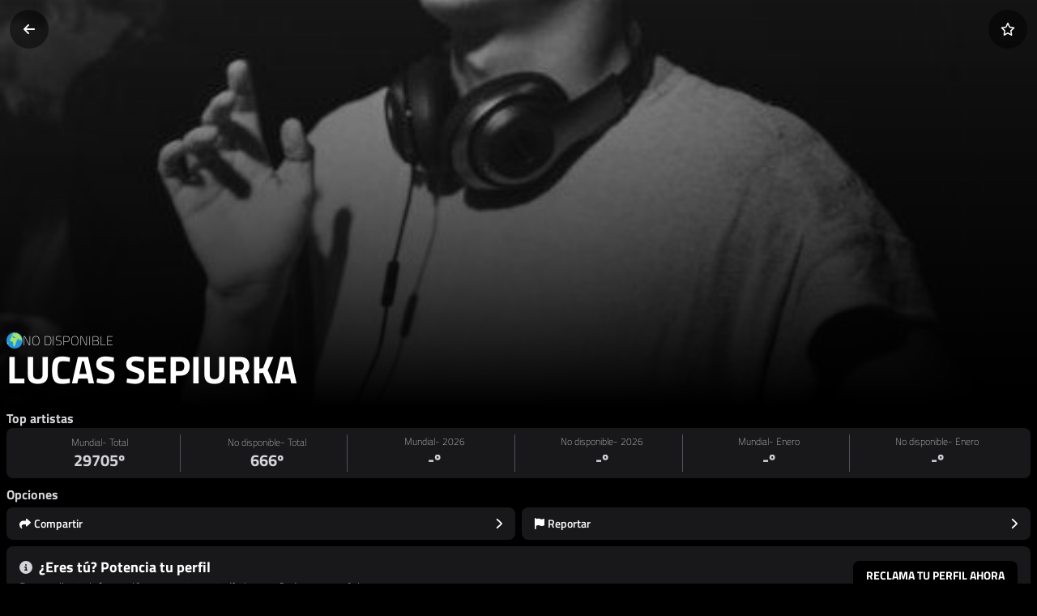

--- FILE ---
content_type: text/html; charset=utf-8
request_url: https://xsmusic.es/artists/lucas-sepiurka
body_size: 189316
content:
<!DOCTYPE html><html lang="es" class="dark" data-critters-container><head>
    <meta charset="utf-8">
    <title>Lucas Sepiurka en XSMusic</title>
    <style type="text/css" id="fa-auto-css">:root, :host {
  --fa-font-solid: normal 900 1em/1 "Font Awesome 6 Free";
  --fa-font-regular: normal 400 1em/1 "Font Awesome 6 Free";
  --fa-font-light: normal 300 1em/1 "Font Awesome 6 Pro";
  --fa-font-thin: normal 100 1em/1 "Font Awesome 6 Pro";
  --fa-font-duotone: normal 900 1em/1 "Font Awesome 6 Duotone";
  --fa-font-duotone-regular: normal 400 1em/1 "Font Awesome 6 Duotone";
  --fa-font-duotone-light: normal 300 1em/1 "Font Awesome 6 Duotone";
  --fa-font-duotone-thin: normal 100 1em/1 "Font Awesome 6 Duotone";
  --fa-font-brands: normal 400 1em/1 "Font Awesome 6 Brands";
  --fa-font-sharp-solid: normal 900 1em/1 "Font Awesome 6 Sharp";
  --fa-font-sharp-regular: normal 400 1em/1 "Font Awesome 6 Sharp";
  --fa-font-sharp-light: normal 300 1em/1 "Font Awesome 6 Sharp";
  --fa-font-sharp-thin: normal 100 1em/1 "Font Awesome 6 Sharp";
  --fa-font-sharp-duotone-solid: normal 900 1em/1 "Font Awesome 6 Sharp Duotone";
  --fa-font-sharp-duotone-regular: normal 400 1em/1 "Font Awesome 6 Sharp Duotone";
  --fa-font-sharp-duotone-light: normal 300 1em/1 "Font Awesome 6 Sharp Duotone";
  --fa-font-sharp-duotone-thin: normal 100 1em/1 "Font Awesome 6 Sharp Duotone";
}

svg:not(:root).svg-inline--fa, svg:not(:host).svg-inline--fa {
  overflow: visible;
  box-sizing: content-box;
}

.svg-inline--fa {
  display: var(--fa-display, inline-block);
  height: 1em;
  overflow: visible;
  vertical-align: -0.125em;
}
.svg-inline--fa.fa-2xs {
  vertical-align: 0.1em;
}
.svg-inline--fa.fa-xs {
  vertical-align: 0em;
}
.svg-inline--fa.fa-sm {
  vertical-align: -0.0714285705em;
}
.svg-inline--fa.fa-lg {
  vertical-align: -0.2em;
}
.svg-inline--fa.fa-xl {
  vertical-align: -0.25em;
}
.svg-inline--fa.fa-2xl {
  vertical-align: -0.3125em;
}
.svg-inline--fa.fa-pull-left {
  margin-right: var(--fa-pull-margin, 0.3em);
  width: auto;
}
.svg-inline--fa.fa-pull-right {
  margin-left: var(--fa-pull-margin, 0.3em);
  width: auto;
}
.svg-inline--fa.fa-li {
  width: var(--fa-li-width, 2em);
  top: 0.25em;
}
.svg-inline--fa.fa-fw {
  width: var(--fa-fw-width, 1.25em);
}

.fa-layers svg.svg-inline--fa {
  bottom: 0;
  left: 0;
  margin: auto;
  position: absolute;
  right: 0;
  top: 0;
}

.fa-layers-counter, .fa-layers-text {
  display: inline-block;
  position: absolute;
  text-align: center;
}

.fa-layers {
  display: inline-block;
  height: 1em;
  position: relative;
  text-align: center;
  vertical-align: -0.125em;
  width: 1em;
}
.fa-layers svg.svg-inline--fa {
  transform-origin: center center;
}

.fa-layers-text {
  left: 50%;
  top: 50%;
  transform: translate(-50%, -50%);
  transform-origin: center center;
}

.fa-layers-counter {
  background-color: var(--fa-counter-background-color, #ff253a);
  border-radius: var(--fa-counter-border-radius, 1em);
  box-sizing: border-box;
  color: var(--fa-inverse, #fff);
  line-height: var(--fa-counter-line-height, 1);
  max-width: var(--fa-counter-max-width, 5em);
  min-width: var(--fa-counter-min-width, 1.5em);
  overflow: hidden;
  padding: var(--fa-counter-padding, 0.25em 0.5em);
  right: var(--fa-right, 0);
  text-overflow: ellipsis;
  top: var(--fa-top, 0);
  transform: scale(var(--fa-counter-scale, 0.25));
  transform-origin: top right;
}

.fa-layers-bottom-right {
  bottom: var(--fa-bottom, 0);
  right: var(--fa-right, 0);
  top: auto;
  transform: scale(var(--fa-layers-scale, 0.25));
  transform-origin: bottom right;
}

.fa-layers-bottom-left {
  bottom: var(--fa-bottom, 0);
  left: var(--fa-left, 0);
  right: auto;
  top: auto;
  transform: scale(var(--fa-layers-scale, 0.25));
  transform-origin: bottom left;
}

.fa-layers-top-right {
  top: var(--fa-top, 0);
  right: var(--fa-right, 0);
  transform: scale(var(--fa-layers-scale, 0.25));
  transform-origin: top right;
}

.fa-layers-top-left {
  left: var(--fa-left, 0);
  right: auto;
  top: var(--fa-top, 0);
  transform: scale(var(--fa-layers-scale, 0.25));
  transform-origin: top left;
}

.fa-1x {
  font-size: 1em;
}

.fa-2x {
  font-size: 2em;
}

.fa-3x {
  font-size: 3em;
}

.fa-4x {
  font-size: 4em;
}

.fa-5x {
  font-size: 5em;
}

.fa-6x {
  font-size: 6em;
}

.fa-7x {
  font-size: 7em;
}

.fa-8x {
  font-size: 8em;
}

.fa-9x {
  font-size: 9em;
}

.fa-10x {
  font-size: 10em;
}

.fa-2xs {
  font-size: 0.625em;
  line-height: 0.1em;
  vertical-align: 0.225em;
}

.fa-xs {
  font-size: 0.75em;
  line-height: 0.0833333337em;
  vertical-align: 0.125em;
}

.fa-sm {
  font-size: 0.875em;
  line-height: 0.0714285718em;
  vertical-align: 0.0535714295em;
}

.fa-lg {
  font-size: 1.25em;
  line-height: 0.05em;
  vertical-align: -0.075em;
}

.fa-xl {
  font-size: 1.5em;
  line-height: 0.0416666682em;
  vertical-align: -0.125em;
}

.fa-2xl {
  font-size: 2em;
  line-height: 0.03125em;
  vertical-align: -0.1875em;
}

.fa-fw {
  text-align: center;
  width: 1.25em;
}

.fa-ul {
  list-style-type: none;
  margin-left: var(--fa-li-margin, 2.5em);
  padding-left: 0;
}
.fa-ul > li {
  position: relative;
}

.fa-li {
  left: calc(-1 * var(--fa-li-width, 2em));
  position: absolute;
  text-align: center;
  width: var(--fa-li-width, 2em);
  line-height: inherit;
}

.fa-border {
  border-color: var(--fa-border-color, #eee);
  border-radius: var(--fa-border-radius, 0.1em);
  border-style: var(--fa-border-style, solid);
  border-width: var(--fa-border-width, 0.08em);
  padding: var(--fa-border-padding, 0.2em 0.25em 0.15em);
}

.fa-pull-left {
  float: left;
  margin-right: var(--fa-pull-margin, 0.3em);
}

.fa-pull-right {
  float: right;
  margin-left: var(--fa-pull-margin, 0.3em);
}

.fa-beat {
  animation-name: fa-beat;
  animation-delay: var(--fa-animation-delay, 0s);
  animation-direction: var(--fa-animation-direction, normal);
  animation-duration: var(--fa-animation-duration, 1s);
  animation-iteration-count: var(--fa-animation-iteration-count, infinite);
  animation-timing-function: var(--fa-animation-timing, ease-in-out);
}

.fa-bounce {
  animation-name: fa-bounce;
  animation-delay: var(--fa-animation-delay, 0s);
  animation-direction: var(--fa-animation-direction, normal);
  animation-duration: var(--fa-animation-duration, 1s);
  animation-iteration-count: var(--fa-animation-iteration-count, infinite);
  animation-timing-function: var(--fa-animation-timing, cubic-bezier(0.28, 0.84, 0.42, 1));
}

.fa-fade {
  animation-name: fa-fade;
  animation-delay: var(--fa-animation-delay, 0s);
  animation-direction: var(--fa-animation-direction, normal);
  animation-duration: var(--fa-animation-duration, 1s);
  animation-iteration-count: var(--fa-animation-iteration-count, infinite);
  animation-timing-function: var(--fa-animation-timing, cubic-bezier(0.4, 0, 0.6, 1));
}

.fa-beat-fade {
  animation-name: fa-beat-fade;
  animation-delay: var(--fa-animation-delay, 0s);
  animation-direction: var(--fa-animation-direction, normal);
  animation-duration: var(--fa-animation-duration, 1s);
  animation-iteration-count: var(--fa-animation-iteration-count, infinite);
  animation-timing-function: var(--fa-animation-timing, cubic-bezier(0.4, 0, 0.6, 1));
}

.fa-flip {
  animation-name: fa-flip;
  animation-delay: var(--fa-animation-delay, 0s);
  animation-direction: var(--fa-animation-direction, normal);
  animation-duration: var(--fa-animation-duration, 1s);
  animation-iteration-count: var(--fa-animation-iteration-count, infinite);
  animation-timing-function: var(--fa-animation-timing, ease-in-out);
}

.fa-shake {
  animation-name: fa-shake;
  animation-delay: var(--fa-animation-delay, 0s);
  animation-direction: var(--fa-animation-direction, normal);
  animation-duration: var(--fa-animation-duration, 1s);
  animation-iteration-count: var(--fa-animation-iteration-count, infinite);
  animation-timing-function: var(--fa-animation-timing, linear);
}

.fa-spin {
  animation-name: fa-spin;
  animation-delay: var(--fa-animation-delay, 0s);
  animation-direction: var(--fa-animation-direction, normal);
  animation-duration: var(--fa-animation-duration, 2s);
  animation-iteration-count: var(--fa-animation-iteration-count, infinite);
  animation-timing-function: var(--fa-animation-timing, linear);
}

.fa-spin-reverse {
  --fa-animation-direction: reverse;
}

.fa-pulse,
.fa-spin-pulse {
  animation-name: fa-spin;
  animation-direction: var(--fa-animation-direction, normal);
  animation-duration: var(--fa-animation-duration, 1s);
  animation-iteration-count: var(--fa-animation-iteration-count, infinite);
  animation-timing-function: var(--fa-animation-timing, steps(8));
}

@media (prefers-reduced-motion: reduce) {
  .fa-beat,
.fa-bounce,
.fa-fade,
.fa-beat-fade,
.fa-flip,
.fa-pulse,
.fa-shake,
.fa-spin,
.fa-spin-pulse {
    animation-delay: -1ms;
    animation-duration: 1ms;
    animation-iteration-count: 1;
    transition-delay: 0s;
    transition-duration: 0s;
  }
}
@keyframes fa-beat {
  0%, 90% {
    transform: scale(1);
  }
  45% {
    transform: scale(var(--fa-beat-scale, 1.25));
  }
}
@keyframes fa-bounce {
  0% {
    transform: scale(1, 1) translateY(0);
  }
  10% {
    transform: scale(var(--fa-bounce-start-scale-x, 1.1), var(--fa-bounce-start-scale-y, 0.9)) translateY(0);
  }
  30% {
    transform: scale(var(--fa-bounce-jump-scale-x, 0.9), var(--fa-bounce-jump-scale-y, 1.1)) translateY(var(--fa-bounce-height, -0.5em));
  }
  50% {
    transform: scale(var(--fa-bounce-land-scale-x, 1.05), var(--fa-bounce-land-scale-y, 0.95)) translateY(0);
  }
  57% {
    transform: scale(1, 1) translateY(var(--fa-bounce-rebound, -0.125em));
  }
  64% {
    transform: scale(1, 1) translateY(0);
  }
  100% {
    transform: scale(1, 1) translateY(0);
  }
}
@keyframes fa-fade {
  50% {
    opacity: var(--fa-fade-opacity, 0.4);
  }
}
@keyframes fa-beat-fade {
  0%, 100% {
    opacity: var(--fa-beat-fade-opacity, 0.4);
    transform: scale(1);
  }
  50% {
    opacity: 1;
    transform: scale(var(--fa-beat-fade-scale, 1.125));
  }
}
@keyframes fa-flip {
  50% {
    transform: rotate3d(var(--fa-flip-x, 0), var(--fa-flip-y, 1), var(--fa-flip-z, 0), var(--fa-flip-angle, -180deg));
  }
}
@keyframes fa-shake {
  0% {
    transform: rotate(-15deg);
  }
  4% {
    transform: rotate(15deg);
  }
  8%, 24% {
    transform: rotate(-18deg);
  }
  12%, 28% {
    transform: rotate(18deg);
  }
  16% {
    transform: rotate(-22deg);
  }
  20% {
    transform: rotate(22deg);
  }
  32% {
    transform: rotate(-12deg);
  }
  36% {
    transform: rotate(12deg);
  }
  40%, 100% {
    transform: rotate(0deg);
  }
}
@keyframes fa-spin {
  0% {
    transform: rotate(0deg);
  }
  100% {
    transform: rotate(360deg);
  }
}
.fa-rotate-90 {
  transform: rotate(90deg);
}

.fa-rotate-180 {
  transform: rotate(180deg);
}

.fa-rotate-270 {
  transform: rotate(270deg);
}

.fa-flip-horizontal {
  transform: scale(-1, 1);
}

.fa-flip-vertical {
  transform: scale(1, -1);
}

.fa-flip-both,
.fa-flip-horizontal.fa-flip-vertical {
  transform: scale(-1, -1);
}

.fa-rotate-by {
  transform: rotate(var(--fa-rotate-angle, 0));
}

.fa-stack {
  display: inline-block;
  vertical-align: middle;
  height: 2em;
  position: relative;
  width: 2.5em;
}

.fa-stack-1x,
.fa-stack-2x {
  bottom: 0;
  left: 0;
  margin: auto;
  position: absolute;
  right: 0;
  top: 0;
  z-index: var(--fa-stack-z-index, auto);
}

.svg-inline--fa.fa-stack-1x {
  height: 1em;
  width: 1.25em;
}
.svg-inline--fa.fa-stack-2x {
  height: 2em;
  width: 2.5em;
}

.fa-inverse {
  color: var(--fa-inverse, #fff);
}

.sr-only,
.fa-sr-only {
  position: absolute;
  width: 1px;
  height: 1px;
  padding: 0;
  margin: -1px;
  overflow: hidden;
  clip: rect(0, 0, 0, 0);
  white-space: nowrap;
  border-width: 0;
}

.sr-only-focusable:not(:focus),
.fa-sr-only-focusable:not(:focus) {
  position: absolute;
  width: 1px;
  height: 1px;
  padding: 0;
  margin: -1px;
  overflow: hidden;
  clip: rect(0, 0, 0, 0);
  white-space: nowrap;
  border-width: 0;
}

.svg-inline--fa .fa-primary {
  fill: var(--fa-primary-color, currentColor);
  opacity: var(--fa-primary-opacity, 1);
}

.svg-inline--fa .fa-secondary {
  fill: var(--fa-secondary-color, currentColor);
  opacity: var(--fa-secondary-opacity, 0.4);
}

.svg-inline--fa.fa-swap-opacity .fa-primary {
  opacity: var(--fa-secondary-opacity, 0.4);
}

.svg-inline--fa.fa-swap-opacity .fa-secondary {
  opacity: var(--fa-primary-opacity, 1);
}

.svg-inline--fa mask .fa-primary,
.svg-inline--fa mask .fa-secondary {
  fill: black;
}</style><link rel="dns-prefetch" href="https://api.xsmusic.es">
    <link rel="dns-prefetch" href="https://xsmusic-69.firebaseapp.com">
    <base href="/">
    <meta name="google-signin-scope" content="profile email">
    <meta name="viewport" content="viewport-fit=cover, width=device-width, initial-scale=1.0, user-scalable=no">
    <meta name="theme-color" content="#000000">
    <link rel="apple-touch-icon" href="assets/icons/icon-180x180.png">
    <link rel="shortcut icon" href="assets/icons/icon-180x180.png">
    <link rel="manifest" href="manifest.webmanifest">
    <link rel="sitemap" type="application/xml" href="https://api.xsmusic.es/uploads/sitemap_index.xml">
    <meta name="apple-mobile-web-app-title" content="XSMusic">
    <meta name="application-name" content="XSMusic">
    <meta property="og:type" content="website">
    <meta property="og:title" content="Lucas Sepiurka en XSMusic">
    <meta property="og:description" content="Descubre el perfil del artista Lucas Sepiurka de No disponible en XSMusic">
    <meta name="description" content="Descubre el perfil del artista Lucas Sepiurka de No disponible en XSMusic">
    
    <meta property="og:image:width" content="500">
    <meta property="og:image:height" content="500">
    <meta property="og:url" content="https://xsmusic.es/artists/lucas-sepiurka">
    <meta property="og:site_name" content="XSMusic">
    <meta property="og:locale" content="es_ES">
    <meta property="twitter:card" content="summary_large_image">
    <meta property="twitter:title" content="Lucas Sepiurka en XSMusic">
    <meta property="author" content="JoseXS">
  <style>*,:before,:after{--tw-border-spacing-x:0;--tw-border-spacing-y:0;--tw-translate-x:0;--tw-translate-y:0;--tw-rotate:0;--tw-skew-x:0;--tw-skew-y:0;--tw-scale-x:1;--tw-scale-y:1;--tw-pan-x: ;--tw-pan-y: ;--tw-pinch-zoom: ;--tw-scroll-snap-strictness:proximity;--tw-gradient-from-position: ;--tw-gradient-via-position: ;--tw-gradient-to-position: ;--tw-ordinal: ;--tw-slashed-zero: ;--tw-numeric-figure: ;--tw-numeric-spacing: ;--tw-numeric-fraction: ;--tw-ring-inset: ;--tw-ring-offset-width:0px;--tw-ring-offset-color:#fff;--tw-ring-color:rgb(59 130 246 / .5);--tw-ring-offset-shadow:0 0 #0000;--tw-ring-shadow:0 0 #0000;--tw-shadow:0 0 #0000;--tw-shadow-colored:0 0 #0000;--tw-blur: ;--tw-brightness: ;--tw-contrast: ;--tw-grayscale: ;--tw-hue-rotate: ;--tw-invert: ;--tw-saturate: ;--tw-sepia: ;--tw-drop-shadow: ;--tw-backdrop-blur: ;--tw-backdrop-brightness: ;--tw-backdrop-contrast: ;--tw-backdrop-grayscale: ;--tw-backdrop-hue-rotate: ;--tw-backdrop-invert: ;--tw-backdrop-opacity: ;--tw-backdrop-saturate: ;--tw-backdrop-sepia: ;--tw-contain-size: ;--tw-contain-layout: ;--tw-contain-paint: ;--tw-contain-style: }*,:before,:after{box-sizing:border-box;border-width:0;border-style:solid;border-color:#e5e7eb}:before,:after{--tw-content:""}html{line-height:1.5;-webkit-text-size-adjust:100%;tab-size:4;font-family:ui-sans-serif,system-ui,sans-serif,"Apple Color Emoji","Segoe UI Emoji",Segoe UI Symbol,"Noto Color Emoji";font-feature-settings:normal;font-variation-settings:normal;-webkit-tap-highlight-color:transparent}body{margin:0;line-height:inherit}*:focus{outline:none}html{-webkit-tap-highlight-color:transparent}.bg-black{--tw-bg-opacity:1;background-color:rgb(0 0 0 / var(--tw-bg-opacity, 1))}.text-zinc-300{--tw-text-opacity:1;color:rgb(212 212 216 / var(--tw-text-opacity, 1))}:root{--tw-border-opacity:1;--primary:#000000;--secondary:rgb(24 24 27 / var(--tw-border-opacity))}*::-webkit-scrollbar{width:10px;height:8px;background-color:#000}*::-webkit-scrollbar-thumb{background:#18181b;border-radius:8px;border:2px solid black}@font-face{font-family:Titillium Web;src:url(TitilliumWeb-ExtraLight.4e278b71aebdcddb.woff2) format("woff2"),url(TitilliumWeb-ExtraLight.6cb3bb73c8825351.woff) format("woff");font-weight:200;font-style:normal;font-display:swap}@font-face{font-family:Titillium Web;src:url(TitilliumWeb-Light.22dcc4820c7a24d5.woff2) format("woff2"),url(TitilliumWeb-Light.870f85e7ee4ca71c.woff) format("woff");font-weight:300;font-style:normal;font-display:swap}@font-face{font-family:Titillium Web;src:url(TitilliumWeb-Regular.274c5c67be7b537e.woff2) format("woff2"),url(TitilliumWeb-Regular.214451aa1731d2ce.woff) format("woff");font-weight:400;font-style:normal;font-display:swap}@font-face{font-family:Titillium Web;src:url(TitilliumWeb-SemiBold.90717b44c67ffb47.woff2) format("woff2"),url(TitilliumWeb-SemiBold.84371d4f06c7c459.woff) format("woff");font-weight:600;font-style:normal;font-display:swap}@font-face{font-family:Titillium Web;src:url(TitilliumWeb-Bold.bafe580417bde1c2.woff2) format("woff2"),url(TitilliumWeb-Bold.6f49b5b54b494f01.woff) format("woff");font-weight:700;font-style:normal;font-display:swap}*{-webkit-user-select:none;user-select:none}body{font-family:Titillium Web,sans-serif}app-root{height:100vh}</style><style>*,:before,:after{--tw-border-spacing-x: 0;--tw-border-spacing-y: 0;--tw-translate-x: 0;--tw-translate-y: 0;--tw-rotate: 0;--tw-skew-x: 0;--tw-skew-y: 0;--tw-scale-x: 1;--tw-scale-y: 1;--tw-pan-x: ;--tw-pan-y: ;--tw-pinch-zoom: ;--tw-scroll-snap-strictness: proximity;--tw-gradient-from-position: ;--tw-gradient-via-position: ;--tw-gradient-to-position: ;--tw-ordinal: ;--tw-slashed-zero: ;--tw-numeric-figure: ;--tw-numeric-spacing: ;--tw-numeric-fraction: ;--tw-ring-inset: ;--tw-ring-offset-width: 0px;--tw-ring-offset-color: #fff;--tw-ring-color: rgb(59 130 246 / .5);--tw-ring-offset-shadow: 0 0 #0000;--tw-ring-shadow: 0 0 #0000;--tw-shadow: 0 0 #0000;--tw-shadow-colored: 0 0 #0000;--tw-blur: ;--tw-brightness: ;--tw-contrast: ;--tw-grayscale: ;--tw-hue-rotate: ;--tw-invert: ;--tw-saturate: ;--tw-sepia: ;--tw-drop-shadow: ;--tw-backdrop-blur: ;--tw-backdrop-brightness: ;--tw-backdrop-contrast: ;--tw-backdrop-grayscale: ;--tw-backdrop-hue-rotate: ;--tw-backdrop-invert: ;--tw-backdrop-opacity: ;--tw-backdrop-saturate: ;--tw-backdrop-sepia: ;--tw-contain-size: ;--tw-contain-layout: ;--tw-contain-paint: ;--tw-contain-style: }*,:before,:after{box-sizing:border-box;border-width:0;border-style:solid;border-color:#e5e7eb}:before,:after{--tw-content: ""}html{line-height:1.5;-webkit-text-size-adjust:100%;tab-size:4;font-family:ui-sans-serif,system-ui,sans-serif,"Apple Color Emoji","Segoe UI Emoji",Segoe UI Symbol,"Noto Color Emoji";font-feature-settings:normal;font-variation-settings:normal;-webkit-tap-highlight-color:transparent}body{margin:0;line-height:inherit}hr{height:0;color:inherit;border-top-width:1px}h1,h2{font-size:inherit;font-weight:inherit}a{color:inherit;text-decoration:inherit}button,textarea{font-family:inherit;font-feature-settings:inherit;font-variation-settings:inherit;font-size:100%;font-weight:inherit;line-height:inherit;letter-spacing:inherit;color:inherit;margin:0;padding:0}button{text-transform:none}button{-webkit-appearance:button;background-color:transparent;background-image:none}h1,h2,hr,p{margin:0}ul{list-style:none;margin:0;padding:0}textarea{resize:vertical}textarea::placeholder{opacity:1;color:#9ca3af}button{cursor:pointer}img,svg{display:block;vertical-align:middle}img{max-width:100%;height:auto}textarea{appearance:none;background-color:#fff;border-color:#6b7280;border-width:1px;border-radius:0;padding:.5rem .75rem;font-size:1rem;line-height:1.5rem;--tw-shadow: 0 0 #0000}textarea:focus{outline:2px solid transparent;outline-offset:2px;--tw-ring-inset: var(--tw-empty, );--tw-ring-offset-width: 0px;--tw-ring-offset-color: #fff;--tw-ring-color: #2563eb;--tw-ring-offset-shadow: var(--tw-ring-inset) 0 0 0 var(--tw-ring-offset-width) var(--tw-ring-offset-color);--tw-ring-shadow: var(--tw-ring-inset) 0 0 0 calc(1px + var(--tw-ring-offset-width)) var(--tw-ring-color);box-shadow:var(--tw-ring-offset-shadow),var(--tw-ring-shadow),var(--tw-shadow);border-color:#2563eb}textarea::placeholder{color:#6b7280;opacity:1}*:focus{outline:none}html{-webkit-tap-highlight-color:transparent}.pointer-events-none{pointer-events:none}.fixed{position:fixed}.absolute{position:absolute}.relative{position:relative}.inset-x-0{left:0;right:0}.bottom-0{bottom:0}.bottom-2{bottom:.5rem}.bottom-5{bottom:1.25rem}.bottom-8{bottom:2rem}.left-0{left:0}.left-1\/2{left:50%}.left-3{left:.75rem}.right-0{right:0}.right-3{right:.75rem}.right-5{right:1.25rem}.top-0{top:0}.top-1\/2{top:50%}.z-\[1000\]{z-index:1000}.z-\[9001\]{z-index:9001}.col-span-12{grid-column:span 12 / span 12}.col-span-full{grid-column:1 / -1}.mx-auto{margin-left:auto;margin-right:auto}.my-1\.5{margin-top:.375rem;margin-bottom:.375rem}.my-2{margin-top:.5rem;margin-bottom:.5rem}.mb-0\.5{margin-bottom:.125rem}.mb-1{margin-bottom:.25rem}.mb-2{margin-bottom:.5rem}.mb-3{margin-bottom:.75rem}.mb-4{margin-bottom:1rem}.mr-1{margin-right:.25rem}.mt-0\.5{margin-top:.125rem}.mt-1{margin-top:.25rem}.mt-2{margin-top:.5rem}.block{display:block}.flex{display:flex}.inline-flex{display:inline-flex}.grid{display:grid}.hidden{display:none}.h-12{height:3rem}.h-4{height:1rem}.h-5{height:1.25rem}.h-6{height:1.5rem}.h-60{height:15rem}.h-8{height:2rem}.h-full{height:100%}.w-12{width:3rem}.w-4{width:1rem}.w-5{width:1.25rem}.w-6{width:1.5rem}.w-60{width:15rem}.w-64{width:16rem}.w-auto{width:auto}.w-full{width:100%}.min-w-\[150px\]{min-width:150px}.min-w-fit{min-width:fit-content}.max-w-\[16rem\]{max-width:16rem}.flex-shrink-0{flex-shrink:0}.flex-grow{flex-grow:1}.-translate-x-1\/2{--tw-translate-x: -50%;transform:translate(var(--tw-translate-x),var(--tw-translate-y)) rotate(var(--tw-rotate)) skew(var(--tw-skew-x)) skewY(var(--tw-skew-y)) scaleX(var(--tw-scale-x)) scaleY(var(--tw-scale-y))}.-translate-x-full{--tw-translate-x: -100%;transform:translate(var(--tw-translate-x),var(--tw-translate-y)) rotate(var(--tw-rotate)) skew(var(--tw-skew-x)) skewY(var(--tw-skew-y)) scaleX(var(--tw-scale-x)) scaleY(var(--tw-scale-y))}.-translate-y-1\/2{--tw-translate-y: -50%;transform:translate(var(--tw-translate-x),var(--tw-translate-y)) rotate(var(--tw-rotate)) skew(var(--tw-skew-x)) skewY(var(--tw-skew-y)) scaleX(var(--tw-scale-x)) scaleY(var(--tw-scale-y))}.translate-y-0{--tw-translate-y: 0px;transform:translate(var(--tw-translate-x),var(--tw-translate-y)) rotate(var(--tw-rotate)) skew(var(--tw-skew-x)) skewY(var(--tw-skew-y)) scaleX(var(--tw-scale-x)) scaleY(var(--tw-scale-y))}.scale-100{--tw-scale-x: 1;--tw-scale-y: 1;transform:translate(var(--tw-translate-x),var(--tw-translate-y)) rotate(var(--tw-rotate)) skew(var(--tw-skew-x)) skewY(var(--tw-skew-y)) scaleX(var(--tw-scale-x)) scaleY(var(--tw-scale-y))}.cursor-pointer{cursor:pointer}.touch-manipulation{touch-action:manipulation}.select-none{-webkit-user-select:none;user-select:none}.grid-cols-12{grid-template-columns:repeat(12,minmax(0,1fr))}.flex-row{flex-direction:row}.flex-col{flex-direction:column}.items-start{align-items:flex-start}.items-end{align-items:flex-end}.items-center{align-items:center}.justify-start{justify-content:flex-start}.justify-center{justify-content:center}.justify-between{justify-content:space-between}.gap-1{gap:.25rem}.gap-2{gap:.5rem}.gap-3{gap:.75rem}.gap-4{gap:1rem}.gap-6{gap:1.5rem}.space-y-2>:not([hidden])~:not([hidden]){--tw-space-y-reverse: 0;margin-top:calc(.5rem * calc(1 - var(--tw-space-y-reverse)));margin-bottom:calc(.5rem * var(--tw-space-y-reverse))}.overflow-hidden{overflow:hidden}.overflow-scroll{overflow:scroll}.overflow-x-auto{overflow-x:auto}.overflow-y-auto{overflow-y:auto}.overflow-x-scroll{overflow-x:scroll}.scroll-smooth{scroll-behavior:smooth}.truncate{overflow:hidden;text-overflow:ellipsis;white-space:nowrap}.whitespace-normal{white-space:normal}.whitespace-nowrap{white-space:nowrap}.rounded-full{border-radius:9999px}.rounded-lg{border-radius:.5rem}.rounded-bl-lg{border-bottom-left-radius:.5rem}.border-r{border-right-width:1px}.border-t{border-top-width:1px}.border-zinc-600{--tw-border-opacity: 1;border-color:rgb(82 82 91 / var(--tw-border-opacity, 1))}.border-zinc-900{--tw-border-opacity: 1;border-color:rgb(24 24 27 / var(--tw-border-opacity, 1))}.bg-black{--tw-bg-opacity: 1;background-color:rgb(0 0 0 / var(--tw-bg-opacity, 1))}.bg-black\/50{background-color:#00000080}.bg-zinc-800{--tw-bg-opacity: 1;background-color:rgb(39 39 42 / var(--tw-bg-opacity, 1))}.bg-zinc-900{--tw-bg-opacity: 1;background-color:rgb(24 24 27 / var(--tw-bg-opacity, 1))}.bg-gradient-to-t{background-image:linear-gradient(to top,var(--tw-gradient-stops))}.from-black{--tw-gradient-from: #000 var(--tw-gradient-from-position);--tw-gradient-to: rgb(0 0 0 / 0) var(--tw-gradient-to-position);--tw-gradient-stops: var(--tw-gradient-from), var(--tw-gradient-to)}.to-transparent{--tw-gradient-to: transparent var(--tw-gradient-to-position)}.object-cover{object-fit:cover}.p-2{padding:.5rem}.px-2{padding-left:.5rem;padding-right:.5rem}.px-3{padding-left:.75rem;padding-right:.75rem}.px-4{padding-left:1rem;padding-right:1rem}.py-1\.5{padding-top:.375rem;padding-bottom:.375rem}.py-2{padding-top:.5rem;padding-bottom:.5rem}.py-2\.5{padding-top:.625rem;padding-bottom:.625rem}.py-3{padding-top:.75rem;padding-bottom:.75rem}.pb-1{padding-bottom:.25rem}.pb-2{padding-bottom:.5rem}.pb-3{padding-bottom:.75rem}.pt-0\.5{padding-top:.125rem}.pt-2{padding-top:.5rem}.pt-3{padding-top:.75rem}.text-left{text-align:left}.text-center{text-align:center}.text-2xl{font-size:1.5rem;line-height:2rem}.text-3xl{font-size:1.875rem;line-height:2.25rem}.text-lg{font-size:1.125rem;line-height:1.75rem}.text-sm{font-size:.875rem;line-height:1.25rem}.text-xl{font-size:1.25rem;line-height:1.75rem}.text-xs{font-size:.75rem;line-height:1rem}.font-black{font-weight:900}.font-bold{font-weight:700}.font-extrabold{font-weight:800}.font-extralight{font-weight:200}.font-semibold{font-weight:600}.uppercase{text-transform:uppercase}.tracking-wide{letter-spacing:.025em}.text-black{--tw-text-opacity: 1;color:rgb(0 0 0 / var(--tw-text-opacity, 1))}.text-gray-400{--tw-text-opacity: 1;color:rgb(156 163 175 / var(--tw-text-opacity, 1))}.text-white{--tw-text-opacity: 1;color:rgb(255 255 255 / var(--tw-text-opacity, 1))}.text-zinc-300{--tw-text-opacity: 1;color:rgb(212 212 216 / var(--tw-text-opacity, 1))}.text-zinc-400{--tw-text-opacity: 1;color:rgb(161 161 170 / var(--tw-text-opacity, 1))}.opacity-0{opacity:0}.opacity-100{opacity:1}.opacity-70{opacity:.7}.opacity-80{opacity:.8}.transition{transition-property:color,background-color,border-color,text-decoration-color,fill,stroke,opacity,box-shadow,transform,filter,backdrop-filter;transition-timing-function:cubic-bezier(.4,0,.2,1);transition-duration:.15s}.transition-all{transition-property:all;transition-timing-function:cubic-bezier(.4,0,.2,1);transition-duration:.15s}.transition-colors{transition-property:color,background-color,border-color,text-decoration-color,fill,stroke;transition-timing-function:cubic-bezier(.4,0,.2,1);transition-duration:.15s}.transition-opacity{transition-property:opacity;transition-timing-function:cubic-bezier(.4,0,.2,1);transition-duration:.15s}.duration-1000{transition-duration:1s}.duration-300{transition-duration:.3s}.duration-500{transition-duration:.5s}.ease-in-out{transition-timing-function:cubic-bezier(.4,0,.2,1)}.input{width:100%;border-style:none;--tw-bg-opacity: 1;background-color:rgb(24 24 27 / var(--tw-bg-opacity, 1));padding:.625rem 1rem;font-size:.875rem;line-height:1.25rem;font-weight:500;--tw-text-opacity: 1;color:rgb(255 255 255 / var(--tw-text-opacity, 1))}.input:focus{--tw-ring-offset-shadow: var(--tw-ring-inset) 0 0 0 var(--tw-ring-offset-width) var(--tw-ring-offset-color);--tw-ring-shadow: var(--tw-ring-inset) 0 0 0 calc(1px + var(--tw-ring-offset-width)) var(--tw-ring-color);box-shadow:var(--tw-ring-offset-shadow),var(--tw-ring-shadow),var(--tw-shadow, 0 0 #0000);--tw-ring-opacity: 1;--tw-ring-color: rgb(39 39 42 / var(--tw-ring-opacity, 1))}.input:is(.dark *)::placeholder{--tw-text-opacity: 1;color:rgb(113 113 122 / var(--tw-text-opacity, 1))}:root{--tw-border-opacity: 1;--primary: #000000;--secondary: rgb(24 24 27 / var(--tw-border-opacity))}*::-webkit-scrollbar{width:10px;height:8px;background-color:#000}*::-webkit-scrollbar-thumb{background:#18181b;border-radius:8px;border:2px solid black}@font-face{font-family:Titillium Web;src:url(TitilliumWeb-ExtraLight.4e278b71aebdcddb.woff2) format("woff2"),url(TitilliumWeb-ExtraLight.6cb3bb73c8825351.woff) format("woff");font-weight:200;font-style:normal;font-display:swap}@font-face{font-family:Titillium Web;src:url(TitilliumWeb-Light.22dcc4820c7a24d5.woff2) format("woff2"),url(TitilliumWeb-Light.870f85e7ee4ca71c.woff) format("woff");font-weight:300;font-style:normal;font-display:swap}@font-face{font-family:Titillium Web;src:url(TitilliumWeb-Regular.274c5c67be7b537e.woff2) format("woff2"),url(TitilliumWeb-Regular.214451aa1731d2ce.woff) format("woff");font-weight:400;font-style:normal;font-display:swap}@font-face{font-family:Titillium Web;src:url(TitilliumWeb-SemiBold.90717b44c67ffb47.woff2) format("woff2"),url(TitilliumWeb-SemiBold.84371d4f06c7c459.woff) format("woff");font-weight:600;font-style:normal;font-display:swap}@font-face{font-family:Titillium Web;src:url(TitilliumWeb-Bold.bafe580417bde1c2.woff2) format("woff2"),url(TitilliumWeb-Bold.6f49b5b54b494f01.woff) format("woff");font-weight:700;font-style:normal;font-display:swap}*{-webkit-user-select:none;user-select:none}body{font-family:Titillium Web,sans-serif}app-root{height:100vh}.scrollbar-hidden{scrollbar-width:none;-ms-overflow-style:none}.scrollbar-hidden::-webkit-scrollbar{width:0;height:0}.svg-inline--fa{vertical-align:-.125em}fa-icon svg{display:inline-block;font-size:inherit;height:1em}.hover\:rounded-lg:hover{border-radius:.5rem}.hover\:bg-black\/70:hover{background-color:#000000b3}.hover\:bg-zinc-200:hover{--tw-bg-opacity: 1;background-color:rgb(228 228 231 / var(--tw-bg-opacity, 1))}.hover\:bg-zinc-900:hover{--tw-bg-opacity: 1;background-color:rgb(24 24 27 / var(--tw-bg-opacity, 1))}.hover\:opacity-70:hover{opacity:.7}.hover\:opacity-80:hover{opacity:.8}.hover\:filter-grayscale:hover{filter:grayscale(100%)}.focus\:shadow-none:focus{--tw-shadow: 0 0 #0000;--tw-shadow-colored: 0 0 #0000;box-shadow:var(--tw-ring-offset-shadow, 0 0 #0000),var(--tw-ring-shadow, 0 0 #0000),var(--tw-shadow)}.focus\:outline-none:focus{outline:2px solid transparent;outline-offset:2px}.focus\:ring-0:focus{--tw-ring-offset-shadow: var(--tw-ring-inset) 0 0 0 var(--tw-ring-offset-width) var(--tw-ring-offset-color);--tw-ring-shadow: var(--tw-ring-inset) 0 0 0 calc(0px + var(--tw-ring-offset-width)) var(--tw-ring-color);box-shadow:var(--tw-ring-offset-shadow),var(--tw-ring-shadow),var(--tw-shadow, 0 0 #0000)}.active\:shadow-none:active{--tw-shadow: 0 0 #0000;--tw-shadow-colored: 0 0 #0000;box-shadow:var(--tw-ring-offset-shadow, 0 0 #0000),var(--tw-ring-shadow, 0 0 #0000),var(--tw-shadow)}.active\:outline-none:active{outline:2px solid transparent;outline-offset:2px}.active\:ring-0:active{--tw-ring-offset-shadow: var(--tw-ring-inset) 0 0 0 var(--tw-ring-offset-width) var(--tw-ring-offset-color);--tw-ring-shadow: var(--tw-ring-inset) 0 0 0 calc(0px + var(--tw-ring-offset-width)) var(--tw-ring-color);box-shadow:var(--tw-ring-offset-shadow),var(--tw-ring-shadow),var(--tw-shadow, 0 0 #0000)}.disabled\:pointer-events-none:disabled{pointer-events:none}.disabled\:opacity-50:disabled{opacity:.5}.group:hover .group-hover\:scale-105{--tw-scale-x: 1.05;--tw-scale-y: 1.05;transform:translate(var(--tw-translate-x),var(--tw-translate-y)) rotate(var(--tw-rotate)) skew(var(--tw-skew-x)) skewY(var(--tw-skew-y)) scaleX(var(--tw-scale-x)) scaleY(var(--tw-scale-y))}.group:hover .group-hover\:scale-110{--tw-scale-x: 1.1;--tw-scale-y: 1.1;transform:translate(var(--tw-translate-x),var(--tw-translate-y)) rotate(var(--tw-rotate)) skew(var(--tw-skew-x)) skewY(var(--tw-skew-y)) scaleX(var(--tw-scale-x)) scaleY(var(--tw-scale-y))}.group:hover .group-hover\:opacity-100{opacity:1}.dark\:text-white:is(.dark *){--tw-text-opacity: 1;color:rgb(255 255 255 / var(--tw-text-opacity, 1))}.hover\:dark\:bg-zinc-800:is(.dark *):hover{--tw-bg-opacity: 1;background-color:rgb(39 39 42 / var(--tw-bg-opacity, 1))}@media (min-width: 640px){.sm\:ml-0{margin-left:0}}@media (min-width: 768px){.md\:col-span-1{grid-column:span 1 / span 1}.md\:col-span-2{grid-column:span 2 / span 2}.md\:row-span-1{grid-row:span 1 / span 1}.md\:row-span-2{grid-row:span 2 / span 2}.md\:mb-0{margin-bottom:0}.md\:grid{display:grid}.md\:grid-flow-col{grid-auto-flow:column}.md\:grid-cols-6{grid-template-columns:repeat(6,minmax(0,1fr))}.md\:grid-cols-\[auto_1fr\]{grid-template-columns:auto 1fr}.md\:grid-cols-\[auto_1fr_auto\]{grid-template-columns:auto 1fr auto}.md\:items-center{align-items:center}.md\:gap-x-6{column-gap:1.5rem}.md\:self-center{align-self:center}.md\:pt-0{padding-top:0}.md\:text-lg{font-size:1.125rem;line-height:1.75rem}}@media (min-width: 1024px){.lg\:col-span-6{grid-column:span 6 / span 6}.lg\:mb-0{margin-bottom:0}.lg\:grid{display:grid}.lg\:hidden{display:none}.lg\:flex-row{flex-direction:row}.lg\:gap-1{gap:.25rem}.lg\:text-5xl{font-size:3rem;line-height:1}}

/*# sourceMappingURL=styles.1d0cdb4ef93bf31b.css.map*/</style><link rel="stylesheet" href="styles.1d0cdb4ef93bf31b.css" media="print" onload="this.media='all'"><noscript><link rel="stylesheet" href="styles.1d0cdb4ef93bf31b.css" media="all"></noscript><script async src="https://www.googletagmanager.com/gtag/js?id=G-J3E02LHVML"></script><style ng-app-id="ng">.ngx-spinner-overlay[_ngcontent-ng-c1269208479]{position:fixed;top:0;left:0;width:100%;height:100%}.ngx-spinner-overlay[_ngcontent-ng-c1269208479] > div[_ngcontent-ng-c1269208479]:not(.loading-text){top:50%;left:50%;margin:0;position:absolute;transform:translate(-50%,-50%)}.loading-text[_ngcontent-ng-c1269208479]{position:absolute;top:60%;left:50%;transform:translate(-50%,-60%)}




.la-ball-scale-multiple[_ngcontent-ng-c1269208479], .la-ball-scale-multiple[_ngcontent-ng-c1269208479] > div[_ngcontent-ng-c1269208479]{position:relative;box-sizing:border-box}.la-ball-scale-multiple[_ngcontent-ng-c1269208479]{display:block;font-size:0;color:#fff}.la-ball-scale-multiple.la-dark[_ngcontent-ng-c1269208479]{color:#333}.la-ball-scale-multiple[_ngcontent-ng-c1269208479] > div[_ngcontent-ng-c1269208479]{display:inline-block;float:none;background-color:currentColor;border:0 solid currentColor}.la-ball-scale-multiple[_ngcontent-ng-c1269208479]{width:32px;height:32px}.la-ball-scale-multiple[_ngcontent-ng-c1269208479] > div[_ngcontent-ng-c1269208479]{position:absolute;top:0;left:0;width:32px;height:32px;border-radius:100%;opacity:0;animation:_ngcontent-ng-c1269208479_ball-scale-multiple 1s 0s linear infinite}.la-ball-scale-multiple[_ngcontent-ng-c1269208479] > div[_ngcontent-ng-c1269208479]:nth-child(2){animation-delay:.2s}.la-ball-scale-multiple[_ngcontent-ng-c1269208479] > div[_ngcontent-ng-c1269208479]:nth-child(3){animation-delay:.4s}.la-ball-scale-multiple.la-sm[_ngcontent-ng-c1269208479]{width:16px;height:16px}.la-ball-scale-multiple.la-sm[_ngcontent-ng-c1269208479] > div[_ngcontent-ng-c1269208479]{width:16px;height:16px}.la-ball-scale-multiple.la-2x[_ngcontent-ng-c1269208479]{width:64px;height:64px}.la-ball-scale-multiple.la-2x[_ngcontent-ng-c1269208479] > div[_ngcontent-ng-c1269208479]{width:64px;height:64px}.la-ball-scale-multiple.la-3x[_ngcontent-ng-c1269208479]{width:96px;height:96px}.la-ball-scale-multiple.la-3x[_ngcontent-ng-c1269208479] > div[_ngcontent-ng-c1269208479]{width:96px;height:96px}@keyframes _ngcontent-ng-c1269208479_ball-scale-multiple{0%{opacity:0;transform:scale(0)}5%{opacity:.75}to{opacity:0;transform:scale(1)}}</style><style ng-app-id="ng">.full-image[_ngcontent-ng-c4264201806]{position:fixed;z-index:9999;top:0;left:0;width:100vw;height:100vh;background-size:contain;background-repeat:no-repeat no-repeat;background-position:center center;background-color:#000}</style><style ng-app-id="ng">.full-screen[_ngcontent-ng-c4290216901]{position:fixed;top:0;left:0}.normal-screen[_ngcontent-ng-c4290216901]{position:initial;top:0;left:0}</style><style ng-app-id="ng">#drawer[_ngcontent-ng-c4161685108]   .nav-item[_ngcontent-ng-c4161685108], #drawer[_ngcontent-ng-c4161685108]   .nav-item[_ngcontent-ng-c4161685108]   svg[_ngcontent-ng-c4161685108], #drawer[_ngcontent-ng-c4161685108]   .label[_ngcontent-ng-c4161685108]{transition:opacity .26s ease-in-out,transform .26s ease-in-out;will-change:opacity,transform}#drawer[_ngcontent-ng-c4161685108]{transition:transform .3s ease-in-out,opacity .3s ease-in-out;will-change:transform,opacity}#drawer-bg[_ngcontent-ng-c4161685108]{transition:opacity .3s ease-in-out;will-change:opacity;background-color:#00000080}#drawer.-translate-x-full[_ngcontent-ng-c4161685108]   .nav-item[_ngcontent-ng-c4161685108], #drawer.opacity-0[_ngcontent-ng-c4161685108]   .nav-item[_ngcontent-ng-c4161685108], #drawer.pointer-events-none[_ngcontent-ng-c4161685108]   .nav-item[_ngcontent-ng-c4161685108]{opacity:0!important;transform:translate(-6px)!important;pointer-events:none!important}#drawer.-translate-x-full[_ngcontent-ng-c4161685108]   .nav-item[_ngcontent-ng-c4161685108]   svg[_ngcontent-ng-c4161685108], #drawer.opacity-0[_ngcontent-ng-c4161685108]   .nav-item[_ngcontent-ng-c4161685108]   svg[_ngcontent-ng-c4161685108], #drawer.pointer-events-none[_ngcontent-ng-c4161685108]   .nav-item[_ngcontent-ng-c4161685108]   svg[_ngcontent-ng-c4161685108]{opacity:0!important;transform:translate(-4px)!important;pointer-events:none!important}#drawer.-translate-x-full[_ngcontent-ng-c4161685108]   .label[_ngcontent-ng-c4161685108], #drawer.opacity-0[_ngcontent-ng-c4161685108]   .label[_ngcontent-ng-c4161685108], #drawer.pointer-events-none[_ngcontent-ng-c4161685108]   .label[_ngcontent-ng-c4161685108]{opacity:0!important;transform:translate(-6px)!important;pointer-events:none!important}@media (prefers-reduced-motion: reduce){#drawer[_ngcontent-ng-c4161685108], #drawer[_ngcontent-ng-c4161685108]   .nav-item[_ngcontent-ng-c4161685108], #drawer[_ngcontent-ng-c4161685108]   .nav-item[_ngcontent-ng-c4161685108]   svg[_ngcontent-ng-c4161685108], #drawer-bg[_ngcontent-ng-c4161685108]{transition:none!important;transform:none!important;opacity:1!important}}#drawer[_ngcontent-ng-c4161685108], #drawer-bg[_ngcontent-ng-c4161685108]{animation:_ngcontent-ng-c4161685108_enableTransitions 0s .5s forwards;transition:none!important}@keyframes _ngcontent-ng-c4161685108_enableTransitions{to{transition:all .3s ease-in-out}}#drawer.ready[_ngcontent-ng-c4161685108]{transition:all .3s ease-in-out!important}#drawer-bg.ready[_ngcontent-ng-c4161685108]{transition:opacity .3s ease-in-out!important}</style><meta name="twitter:description" content="Descubre el perfil del artista Lucas Sepiurka de No disponible en XSMusic"><meta property="og:image" content="https://api.xsmusic.es/uploads/artist/normal/63d445e36d49e5cc1ab1219d.jpg"><meta name="twitter:image" property="twitter:image" content="https://api.xsmusic.es/uploads/artist/normal/63d445e36d49e5cc1ab1219d.jpg"><meta name="robots" property="robots" content="follow,index"><meta name="twitter:site" property="twitter:site" content="@XSMusices"><meta name="twitter:creator" property="twitter:creator" content="@XSMusices"><meta name="twitter:card" property="twitter:card" content="summary"><meta name="og:site_name" property="og:site_name" content="XSMusic"><script type="application/ld+json" data-meta-jsonld="true">{"@context":"https://schema.org","@type":"Person","name":"Lucas Sepiurka","description":"","image":"https://api.xsmusic.es/uploads/artist/normal/63d445e36d49e5cc1ab1219d.jpg","genre":"","url":"https://xsmusic.es/artists/lucas-sepiurka","sameAs":["https://xsmusic.es/artists/lucas-sepiurka"]}</script></head>
  <body class="bg-black text-zinc-300"><!--nghm-->
    <app-root ng-version="18.2.14" ngh="32" ng-server-context="ssr"><spotlight class="ng-tns-c3728607692-0" ngh="0"><!----></spotlight><ngx-spinner type="ball-scale-multiple" _nghost-ng-c1269208479 class="ng-tns-c1269208479-1" ngh="1"><!----></ngx-spinner><navbar class="ng-tns-c2048874401-2" ngh="7"><!----><navbar-drawer class="ng-tns-c2048874401-2" _nghost-ng-c4161685108 ngh="6"><aside _ngcontent-ng-c4161685108 id="drawer" class="fixed left-0 bg-black border-r border-zinc-900 w-64 max-w-[16rem] overflow-hidden -translate-x-full opacity-0 pointer-events-none pt-2 ready" style="height: 100dvh; z-index: 999;"><navbar-drawer-header _ngcontent-ng-c4161685108 ngh="2"><div class="ng-star-inserted"><!----></div><!----></navbar-drawer-header><navbar-drawer-content _ngcontent-ng-c4161685108 ngh="4"><div class="px-2"><button class="flex items-center justify-between w-full p-2 mb-1 mt-0.5 transition rounded-lg border-zinc-900 hover:bg-zinc-900"><div class="flex items-center gap-3"><fa-icon class="ng-fa-icon w-5 text-white" ngh="3"><svg role="img" aria-hidden="true" focusable="false" data-prefix="fas" data-icon="magnifying-glass" class="svg-inline--fa fa-magnifying-glass" xmlns="http://www.w3.org/2000/svg" viewBox="0 0 512 512"><path fill="currentColor" d="M416 208c0 45.9-14.9 88.3-40 122.7L502.6 457.4c12.5 12.5 12.5 32.8 0 45.3s-32.8 12.5-45.3 0L330.7 376c-34.4 25.2-76.8 40-122.7 40C93.1 416 0 322.9 0 208S93.1 0 208 0S416 93.1 416 208zM208 352a144 144 0 1 0 0-288 144 144 0 1 0 0 288z"/></svg></fa-icon><!----></div></button><hr class="my-1.5 border-zinc-900"><div class="relative h-8 overflow-hidden"><span class="absolute block w-full text-xs font-semibold tracking-wide text-gray-400 uppercase transition-all duration-300 -translate-y-1/2 top-1/2 whitespace-nowrap left-1/2 -translate-x-1/2 text-center"> Menu </span></div><ul class="mb-2 space-y-2"><li class="ng-star-inserted"><button class="flex items-center justify-between w-full p-2 transition rounded-lg hover:bg-zinc-900 ng-star-inserted" id="navbar-drawer-item-home" title="Inicio"><div class="flex items-center gap-3"><fa-icon class="ng-fa-icon w-5 text-white" ngh="3"><svg role="img" aria-hidden="true" focusable="false" data-prefix="fas" data-icon="house" class="svg-inline--fa fa-house" xmlns="http://www.w3.org/2000/svg" viewBox="0 0 576 512"><path fill="currentColor" d="M575.8 255.5c0 18-15 32.1-32 32.1l-32 0 .7 160.2c0 2.7-.2 5.4-.5 8.1l0 16.2c0 22.1-17.9 40-40 40l-16 0c-1.1 0-2.2 0-3.3-.1c-1.4 .1-2.8 .1-4.2 .1L416 512l-24 0c-22.1 0-40-17.9-40-40l0-24 0-64c0-17.7-14.3-32-32-32l-64 0c-17.7 0-32 14.3-32 32l0 64 0 24c0 22.1-17.9 40-40 40l-24 0-31.9 0c-1.5 0-3-.1-4.5-.2c-1.2 .1-2.4 .2-3.6 .2l-16 0c-22.1 0-40-17.9-40-40l0-112c0-.9 0-1.9 .1-2.8l0-69.7-32 0c-18 0-32-14-32-32.1c0-9 3-17 10-24L266.4 8c7-7 15-8 22-8s15 2 21 7L564.8 231.5c8 7 12 15 11 24z"/></svg></fa-icon><!----></div><!----></button><!----><!----><!----></li><li class="ng-star-inserted"><button class="flex items-center justify-between w-full p-2 transition rounded-lg hover:bg-zinc-900 ng-star-inserted bg-zinc-800 font-semibold text-white" id="navbar-drawer-item-artists" title="Artistas"><div class="flex items-center gap-3"><fa-icon class="ng-fa-icon w-5 text-white" ngh="3"><svg role="img" aria-hidden="true" focusable="false" data-prefix="fas" data-icon="users" class="svg-inline--fa fa-users" xmlns="http://www.w3.org/2000/svg" viewBox="0 0 640 512"><path fill="currentColor" d="M144 0a80 80 0 1 1 0 160A80 80 0 1 1 144 0zM512 0a80 80 0 1 1 0 160A80 80 0 1 1 512 0zM0 298.7C0 239.8 47.8 192 106.7 192l42.7 0c15.9 0 31 3.5 44.6 9.7c-1.3 7.2-1.9 14.7-1.9 22.3c0 38.2 16.8 72.5 43.3 96c-.2 0-.4 0-.7 0L21.3 320C9.6 320 0 310.4 0 298.7zM405.3 320c-.2 0-.4 0-.7 0c26.6-23.5 43.3-57.8 43.3-96c0-7.6-.7-15-1.9-22.3c13.6-6.3 28.7-9.7 44.6-9.7l42.7 0C592.2 192 640 239.8 640 298.7c0 11.8-9.6 21.3-21.3 21.3l-213.3 0zM224 224a96 96 0 1 1 192 0 96 96 0 1 1 -192 0zM128 485.3C128 411.7 187.7 352 261.3 352l117.3 0C452.3 352 512 411.7 512 485.3c0 14.7-11.9 26.7-26.7 26.7l-330.7 0c-14.7 0-26.7-11.9-26.7-26.7z"/></svg></fa-icon><!----></div><!----></button><!----><!----><!----></li><li class="ng-star-inserted"><button class="flex items-center justify-between w-full p-2 transition rounded-lg hover:bg-zinc-900 ng-star-inserted" id="navbar-drawer-item-events" title="Eventos"><div class="flex items-center gap-3"><fa-icon class="ng-fa-icon w-5 text-white" ngh="3"><svg role="img" aria-hidden="true" focusable="false" data-prefix="fas" data-icon="calendar-days" class="svg-inline--fa fa-calendar-days" xmlns="http://www.w3.org/2000/svg" viewBox="0 0 448 512"><path fill="currentColor" d="M128 0c17.7 0 32 14.3 32 32l0 32 128 0 0-32c0-17.7 14.3-32 32-32s32 14.3 32 32l0 32 48 0c26.5 0 48 21.5 48 48l0 48L0 160l0-48C0 85.5 21.5 64 48 64l48 0 0-32c0-17.7 14.3-32 32-32zM0 192l448 0 0 272c0 26.5-21.5 48-48 48L48 512c-26.5 0-48-21.5-48-48L0 192zm64 80l0 32c0 8.8 7.2 16 16 16l32 0c8.8 0 16-7.2 16-16l0-32c0-8.8-7.2-16-16-16l-32 0c-8.8 0-16 7.2-16 16zm128 0l0 32c0 8.8 7.2 16 16 16l32 0c8.8 0 16-7.2 16-16l0-32c0-8.8-7.2-16-16-16l-32 0c-8.8 0-16 7.2-16 16zm144-16c-8.8 0-16 7.2-16 16l0 32c0 8.8 7.2 16 16 16l32 0c8.8 0 16-7.2 16-16l0-32c0-8.8-7.2-16-16-16l-32 0zM64 400l0 32c0 8.8 7.2 16 16 16l32 0c8.8 0 16-7.2 16-16l0-32c0-8.8-7.2-16-16-16l-32 0c-8.8 0-16 7.2-16 16zm144-16c-8.8 0-16 7.2-16 16l0 32c0 8.8 7.2 16 16 16l32 0c8.8 0 16-7.2 16-16l0-32c0-8.8-7.2-16-16-16l-32 0zm112 16l0 32c0 8.8 7.2 16 16 16l32 0c8.8 0 16-7.2 16-16l0-32c0-8.8-7.2-16-16-16l-32 0c-8.8 0-16 7.2-16 16z"/></svg></fa-icon><!----></div><!----></button><!----><!----><!----></li><li class="ng-star-inserted"><button class="flex items-center justify-between w-full p-2 transition rounded-lg hover:bg-zinc-900 ng-star-inserted" id="navbar-drawer-item-music" title="Musica"><div class="flex items-center gap-3"><fa-icon class="ng-fa-icon w-5 text-white" ngh="3"><svg role="img" aria-hidden="true" focusable="false" data-prefix="fas" data-icon="record-vinyl" class="svg-inline--fa fa-record-vinyl" xmlns="http://www.w3.org/2000/svg" viewBox="0 0 512 512"><path fill="currentColor" d="M0 256a256 256 0 1 1 512 0A256 256 0 1 1 0 256zm256-96a96 96 0 1 1 0 192 96 96 0 1 1 0-192zm0 224a128 128 0 1 0 0-256 128 128 0 1 0 0 256zm0-96a32 32 0 1 0 0-64 32 32 0 1 0 0 64z"/></svg></fa-icon><!----></div><!----></button><!----><!----><!----></li><li class="ng-star-inserted"><button class="flex items-center justify-between w-full p-2 transition rounded-lg hover:bg-zinc-900 ng-star-inserted" id="navbar-drawer-item-organizations" title="Organizaciones"><div class="flex items-center gap-3"><fa-icon class="ng-fa-icon w-5 text-white" ngh="3"><svg role="img" aria-hidden="true" focusable="false" data-prefix="fas" data-icon="school-flag" class="svg-inline--fa fa-school-flag" xmlns="http://www.w3.org/2000/svg" viewBox="0 0 576 512"><path fill="currentColor" d="M288 0L400 0c8.8 0 16 7.2 16 16l0 64c0 8.8-7.2 16-16 16l-79.3 0 89.6 64L512 160c35.3 0 64 28.7 64 64l0 224c0 35.3-28.7 64-64 64l-176 0 0-112c0-26.5-21.5-48-48-48s-48 21.5-48 48l0 112L64 512c-35.3 0-64-28.7-64-64L0 224c0-35.3 28.7-64 64-64l101.7 0L256 95.5 256 32c0-17.7 14.3-32 32-32zm48 240a48 48 0 1 0 -96 0 48 48 0 1 0 96 0zM80 224c-8.8 0-16 7.2-16 16l0 64c0 8.8 7.2 16 16 16l32 0c8.8 0 16-7.2 16-16l0-64c0-8.8-7.2-16-16-16l-32 0zm368 16l0 64c0 8.8 7.2 16 16 16l32 0c8.8 0 16-7.2 16-16l0-64c0-8.8-7.2-16-16-16l-32 0c-8.8 0-16 7.2-16 16zM80 352c-8.8 0-16 7.2-16 16l0 64c0 8.8 7.2 16 16 16l32 0c8.8 0 16-7.2 16-16l0-64c0-8.8-7.2-16-16-16l-32 0zm384 0c-8.8 0-16 7.2-16 16l0 64c0 8.8 7.2 16 16 16l32 0c8.8 0 16-7.2 16-16l0-64c0-8.8-7.2-16-16-16l-32 0z"/></svg></fa-icon><!----></div><!----></button><!----><!----><!----></li><li class="ng-star-inserted"><button class="flex items-center justify-between w-full p-2 transition rounded-lg hover:bg-zinc-900 ng-star-inserted" id="navbar-drawer-item-sites" title="Sitios"><div class="flex items-center gap-3"><fa-icon class="ng-fa-icon w-5 text-white" ngh="3"><svg role="img" aria-hidden="true" focusable="false" data-prefix="fas" data-icon="building" class="svg-inline--fa fa-building" xmlns="http://www.w3.org/2000/svg" viewBox="0 0 384 512"><path fill="currentColor" d="M48 0C21.5 0 0 21.5 0 48L0 464c0 26.5 21.5 48 48 48l96 0 0-80c0-26.5 21.5-48 48-48s48 21.5 48 48l0 80 96 0c26.5 0 48-21.5 48-48l0-416c0-26.5-21.5-48-48-48L48 0zM64 240c0-8.8 7.2-16 16-16l32 0c8.8 0 16 7.2 16 16l0 32c0 8.8-7.2 16-16 16l-32 0c-8.8 0-16-7.2-16-16l0-32zm112-16l32 0c8.8 0 16 7.2 16 16l0 32c0 8.8-7.2 16-16 16l-32 0c-8.8 0-16-7.2-16-16l0-32c0-8.8 7.2-16 16-16zm80 16c0-8.8 7.2-16 16-16l32 0c8.8 0 16 7.2 16 16l0 32c0 8.8-7.2 16-16 16l-32 0c-8.8 0-16-7.2-16-16l0-32zM80 96l32 0c8.8 0 16 7.2 16 16l0 32c0 8.8-7.2 16-16 16l-32 0c-8.8 0-16-7.2-16-16l0-32c0-8.8 7.2-16 16-16zm80 16c0-8.8 7.2-16 16-16l32 0c8.8 0 16 7.2 16 16l0 32c0 8.8-7.2 16-16 16l-32 0c-8.8 0-16-7.2-16-16l0-32zM272 96l32 0c8.8 0 16 7.2 16 16l0 32c0 8.8-7.2 16-16 16l-32 0c-8.8 0-16-7.2-16-16l0-32c0-8.8 7.2-16 16-16z"/></svg></fa-icon><!----></div><!----></button><!----><!----><!----></li><li class="ng-star-inserted"><!----><!----><!----></li><li class="ng-star-inserted"><button class="flex items-center justify-between w-full p-2 transition rounded-lg hover:bg-zinc-900 ng-star-inserted" id="navbar-drawer-item-tips" title="Tips"><div class="flex items-center gap-3"><fa-icon class="ng-fa-icon w-5 text-white" ngh="3"><svg role="img" aria-hidden="true" focusable="false" data-prefix="fas" data-icon="lightbulb" class="svg-inline--fa fa-lightbulb" xmlns="http://www.w3.org/2000/svg" viewBox="0 0 384 512"><path fill="currentColor" d="M272 384c9.6-31.9 29.5-59.1 49.2-86.2c0 0 0 0 0 0c5.2-7.1 10.4-14.2 15.4-21.4c19.8-28.5 31.4-63 31.4-100.3C368 78.8 289.2 0 192 0S16 78.8 16 176c0 37.3 11.6 71.9 31.4 100.3c5 7.2 10.2 14.3 15.4 21.4c0 0 0 0 0 0c19.8 27.1 39.7 54.4 49.2 86.2l160 0zM192 512c44.2 0 80-35.8 80-80l0-16-160 0 0 16c0 44.2 35.8 80 80 80zM112 176c0 8.8-7.2 16-16 16s-16-7.2-16-16c0-61.9 50.1-112 112-112c8.8 0 16 7.2 16 16s-7.2 16-16 16c-44.2 0-80 35.8-80 80z"/></svg></fa-icon><!----></div><!----></button><!----><!----><!----></li><li class="ng-star-inserted"><!----><hr class="my-2 border-zinc-900 ng-star-inserted"><!----><!----></li><li class="ng-star-inserted"><button class="flex items-center justify-between w-full p-2 transition rounded-lg hover:bg-zinc-900 ng-star-inserted" id="navbar-drawer-item-contact" title="FAQ"><div class="flex items-center gap-3"><fa-icon class="ng-fa-icon w-5 text-white" ngh="3"><svg role="img" aria-hidden="true" focusable="false" data-prefix="fas" data-icon="circle-question" class="svg-inline--fa fa-circle-question" xmlns="http://www.w3.org/2000/svg" viewBox="0 0 512 512"><path fill="currentColor" d="M256 512A256 256 0 1 0 256 0a256 256 0 1 0 0 512zM169.8 165.3c7.9-22.3 29.1-37.3 52.8-37.3l58.3 0c34.9 0 63.1 28.3 63.1 63.1c0 22.6-12.1 43.5-31.7 54.8L280 264.4c-.2 13-10.9 23.6-24 23.6c-13.3 0-24-10.7-24-24l0-13.5c0-8.6 4.6-16.5 12.1-20.8l44.3-25.4c4.7-2.7 7.6-7.7 7.6-13.1c0-8.4-6.8-15.1-15.1-15.1l-58.3 0c-3.4 0-6.4 2.1-7.5 5.3l-.4 1.2c-4.4 12.5-18.2 19-30.6 14.6s-19-18.2-14.6-30.6l.4-1.2zM224 352a32 32 0 1 1 64 0 32 32 0 1 1 -64 0z"/></svg></fa-icon><!----></div><!----></button><!----><!----><!----></li><li class="ng-star-inserted"><button class="flex items-center justify-between w-full p-2 transition rounded-lg hover:bg-zinc-900 ng-star-inserted" id="navbar-drawer-item-support" title="Apoya XSMusic"><div class="flex items-center gap-3"><fa-icon class="ng-fa-icon w-5 text-white" ngh="3"><svg role="img" aria-hidden="true" focusable="false" data-prefix="fas" data-icon="heart" class="svg-inline--fa fa-heart" xmlns="http://www.w3.org/2000/svg" viewBox="0 0 512 512"><path fill="currentColor" d="M47.6 300.4L228.3 469.1c7.5 7 17.4 10.9 27.7 10.9s20.2-3.9 27.7-10.9L464.4 300.4c30.4-28.3 47.6-68 47.6-109.5v-5.8c0-69.9-50.5-129.5-119.4-141C347 36.5 300.6 51.4 268 84L256 96 244 84c-32.6-32.6-79-47.5-124.6-39.9C50.5 55.6 0 115.2 0 185.1v5.8c0 41.5 17.2 81.2 47.6 109.5z"/></svg></fa-icon><!----></div><!----></button><!----><!----><!----></li><li class="ng-star-inserted"><button class="flex items-center justify-between w-full p-2 transition rounded-lg hover:bg-zinc-900 ng-star-inserted" id="navbar-drawer-item-contact" title="Contacto"><div class="flex items-center gap-3"><fa-icon class="ng-fa-icon w-5 text-white" ngh="3"><svg role="img" aria-hidden="true" focusable="false" data-prefix="fab" data-icon="whatsapp" class="svg-inline--fa fa-whatsapp" xmlns="http://www.w3.org/2000/svg" viewBox="0 0 448 512"><path fill="currentColor" d="M380.9 97.1C339 55.1 283.2 32 223.9 32c-122.4 0-222 99.6-222 222 0 39.1 10.2 77.3 29.6 111L0 480l117.7-30.9c32.4 17.7 68.9 27 106.1 27h.1c122.3 0 224.1-99.6 224.1-222 0-59.3-25.2-115-67.1-157zm-157 341.6c-33.2 0-65.7-8.9-94-25.7l-6.7-4-69.8 18.3L72 359.2l-4.4-7c-18.5-29.4-28.2-63.3-28.2-98.2 0-101.7 82.8-184.5 184.6-184.5 49.3 0 95.6 19.2 130.4 54.1 34.8 34.9 56.2 81.2 56.1 130.5 0 101.8-84.9 184.6-186.6 184.6zm101.2-138.2c-5.5-2.8-32.8-16.2-37.9-18-5.1-1.9-8.8-2.8-12.5 2.8-3.7 5.6-14.3 18-17.6 21.8-3.2 3.7-6.5 4.2-12 1.4-32.6-16.3-54-29.1-75.5-66-5.7-9.8 5.7-9.1 16.3-30.3 1.8-3.7.9-6.9-.5-9.7-1.4-2.8-12.5-30.1-17.1-41.2-4.5-10.8-9.1-9.3-12.5-9.5-3.2-.2-6.9-.2-10.6-.2-3.7 0-9.7 1.4-14.8 6.9-5.1 5.6-19.4 19-19.4 46.3 0 27.3 19.9 53.7 22.6 57.4 2.8 3.7 39.1 59.7 94.8 83.8 35.2 15.2 49 16.5 66.6 13.9 10.7-1.6 32.8-13.4 37.4-26.4 4.6-13 4.6-24.1 3.2-26.4-1.3-2.5-5-3.9-10.5-6.6z"/></svg></fa-icon><!----></div><!----></button><!----><!----><!----></li><!----></ul></div></navbar-drawer-content><navbar-drawer-footer _ngcontent-ng-c4161685108 ngh="5"><div class="flex items-center justify-center w-full gap-3 py-2 transition-all duration-300 ease-in-out bg-black border-t margin-t-4 border-zinc-900"><button type="button" class="px-2 py-2 text-sm text-black transition-all duration-300 ease-in-out rounded-lg min-w-fit hover:rounded-lg hover:dark:bg-zinc-800 hover:bg-zinc-200" title="Cambiar idioma"><img class="w-5 h-5" src="[data-uri]" alt="es"></button><!----></div></navbar-drawer-footer></aside><!----></navbar-drawer></navbar><modal class="ng-tns-c2413728866-3" ngh="8"><!----></modal><xs-action-sheet class="ng-tns-c2279376043-4" ngh="9"><!----></xs-action-sheet><xs-toast ngh="10"><div class="fixed flex flex-col items-end w-auto gap-3 right-5 bottom-5 z-[9001] pointer-events-none"><!----></div><div class="fixed bottom-5 right-5 flex flex-col items-end gap-3 z-[1000] pointer-events-none"><!----></div></xs-toast><div class="flex flex-col bg-black"><div class="flex flex-col flex-grow overflow-y-auto content-container"><action-sheet class="ng-tns-c932958076-5" ngh="11"><!----></action-sheet><full-image _nghost-ng-c4264201806 class="ng-tns-c4264201806-6" ngh="12"><!----></full-image><cookie-message class="ng-star-inserted" ngh="13"><!----></cookie-message><!----><div id="main-content" class="pb-3 transition-all duration-300 sm:ml-0"><navbar-alert-app-market ngh="14"><!----></navbar-alert-app-market><router-outlet></router-outlet><page-artist class="ng-star-inserted" ngh="30"><div class="mx-auto mb-3 max-w-full-xl max-w-7sm ng-star-inserted"><xs-profile-image type="artist" class="ng-star-inserted" ngh="15"><div class="relative overflow-hidden transition-all duration-500 bg-gradient-to-t from-black to-transparent bg-zinc-900 group mb-1 ng-star-inserted"><img onkeypress onerror style="object-position: center; height: 500px;" class="cursor-pointer duration-500 group-hover:opacity-100 group-hover:scale-105 object-cover opacity-80 w-full" id="profile-image-artist" src="https://api.xsmusic.es/uploads/artist/normal/63d445e36d49e5cc1ab1219d.jpg?timestamp=1680278087789" alt="Lucas Sepiurka" fetchpriority="high"><div onkeypress class="absolute inset-x-0 bottom-0 h-full cursor-pointer bg-gradient-to-t from-black to-transparent ng-star-inserted"></div><!----><!----><!----><button class="absolute p-2 text-white transition rounded-full left-3 bg-black/50 hover:bg-black/70 w-12 h-12 opacity-100 translate-y-0 ng-star-inserted" style="top: calc(0.75rem + env(safe-area-inset-top));" aria-label="Volver"><fa-icon class="ng-fa-icon" ngh="3"><svg role="img" aria-hidden="true" focusable="false" data-prefix="fas" data-icon="arrow-left" class="svg-inline--fa fa-arrow-left" xmlns="http://www.w3.org/2000/svg" viewBox="0 0 448 512"><path fill="currentColor" d="M9.4 233.4c-12.5 12.5-12.5 32.8 0 45.3l160 160c12.5 12.5 32.8 12.5 45.3 0s12.5-32.8 0-45.3L109.2 288 416 288c17.7 0 32-14.3 32-32s-14.3-32-32-32l-306.7 0L214.6 118.6c12.5-12.5 12.5-32.8 0-45.3s-32.8-12.5-45.3 0l-160 160z"/></svg></fa-icon></button><!----><button class="absolute w-12 h-12 p-2 text-white rounded-full right-3 bg-black/50 hover:bg-black/70 ng-star-inserted" style="top: calc(0.75rem + env(safe-area-inset-top)); transition: opacity 0.3s;" aria-label="Añadir a favoritos" aria-pressed="false"><fa-icon class="ng-fa-icon" ngh="3"><svg role="img" aria-hidden="true" focusable="false" data-prefix="far" data-icon="star" class="svg-inline--fa fa-star" xmlns="http://www.w3.org/2000/svg" viewBox="0 0 576 512"><path fill="currentColor" d="M287.9 0c9.2 0 17.6 5.2 21.6 13.5l68.6 141.3 153.2 22.6c9 1.3 16.5 7.6 19.3 16.3s.5 18.1-5.9 24.5L433.6 328.4l26.2 155.6c1.5 9-2.2 18.1-9.7 23.5s-17.3 6-25.3 1.7l-137-73.2L151 509.1c-8.1 4.3-17.9 3.7-25.3-1.7s-11.2-14.5-9.7-23.5l26.2-155.6L31.1 218.2c-6.5-6.4-8.7-15.9-5.9-24.5s10.3-14.9 19.3-16.3l153.2-22.6L266.3 13.5C270.4 5.2 278.7 0 287.9 0zm0 79L235.4 187.2c-3.5 7.1-10.2 12.1-18.1 13.3L99 217.9 184.9 303c5.5 5.5 8.1 13.3 6.8 21L171.4 443.7l105.2-56.2c7.1-3.8 15.6-3.8 22.6 0l105.2 56.2L384.2 324.1c-1.3-7.7 1.2-15.5 6.8-21l85.9-85.1L358.6 200.5c-7.8-1.2-14.6-6.1-18.1-13.3L287.9 79z"/></svg></fa-icon></button><!----><div class="absolute left-0 right-0 px-2 mx-auto overflow-hidden text-white transition-all duration-500 dark:text-white bottom-2"><!----><div class="relative flex flex-row justify-start gap-1 mt-1 items-top ng-star-inserted"><img aria-label="Country flag" class="w-5 h-5 mt-0.5 ng-star-inserted" src="data:image/svg+xml,%3C%3Fxml version='1.0' encoding='utf-8'%3F%3E%3Csvg version='1.1' id='Layer_1' xmlns='http://www.w3.org/2000/svg' xmlns:xlink='http://www.w3.org/1999/xlink' x='0px' y='0px' viewBox='0 0 122.88 122.88' style='enable-background:new 0 0 122.88 122.88' xml:space='preserve'%3E%3Cstyle type='text/css'%3E%3C!%5BCDATA%5B .st0%7Bfill-rule:evenodd;clip-rule:evenodd;fill:%23A1E367;%7D .st1%7Bfill-rule:evenodd;clip-rule:evenodd;fill:%232394E0;%7D%0A%5D%5D%3E%3C/style%3E%3Cg%3E%3Cpath class='st1' d='M61.44,0c33.93,0,61.44,27.51,61.44,61.44c0,33.93-27.51,61.44-61.44,61.44C27.51,122.88,0,95.37,0,61.44 C0,27.51,27.51,0,61.44,0L61.44,0L61.44,0z'/%3E%3Cpath class='st0' d='M11.76,93.18c-3.62-5.49-6.33-11.64-7.92-18.23l10.82,5.22l0.06,3.23c0,1.19-2.02,3.71-2.67,4.67L11.76,93.18 L11.76,93.18L11.76,93.18z M78.31,6.5c20.62,6.85,36.09,25,39.07,47.1l-1.95-0.21c-0.35,1.5-0.67,1.53-0.67,3.33c0,1.59,2,2.65,2,6 c0,0.9-2.11,2.69-2.2,3.01l-3.13-3.67v4.67l-0.47-0.02l-0.84-8.62l-1.75,0.55l-2.08-6.41l-6.85,7.16l-0.08,5.24l-2.24,1.5 l-2.38-13.44l-1.42,1.04l-3.22-4.35l-4.81,0.14l-1.84-2.11l-1.89,0.52l-3.71-4.25l-0.72,0.49l2.3,5.88h2.67v-1.33l1.33,0 c0.96,2.66,2,1.08,2,2.67c0,5.55-6.85,9.63-11.34,10.67c0.24,1,0.15,2,1.33,2c2.51,0,1.26-0.44,4-0.67 c-0.13,5.67-6.5,12.44-9.22,16.65l1.22,8.69c0.32,1.89-3.92,3.88-5.36,6.01l0.69,3.33l-1.95,0.79c-0.34,3.42-3.66,7.21-7.39,7.21 h-4c0-4.68-3.34-11.37-3.34-14.68c0-2.81,1.33-3.19,1.33-6.67c0-3.22-3.33-7.83-3.33-8.67v-5.34H45.4c-0.4-1.49-0.15-2-2-2h-0.67 c-2.91,0-2.42,1.33-5.34,1.33h-2.67c-2.41,0-6.67-7.72-6.67-8.67v-8c0-3.45,3.16-7.21,5.34-8.67v-3.33l3-3.05l1.67-0.28 c3.58,0,3.15-2,5.34-2l6,0v4.67l6.6,2.82l0.62-2.85c2.99,0.7,3.77,2.03,7.45,2.03h1.33c2.53,0,2.67-3.36,2.67-6l-5.34,0.53 l-2.33-5.06l-2.31,0.61c0.42,1.81,0.64,1.06,0.64,2.59c0,0.9-0.74,1-1.34,1.33l-2.31-5.86l-4.97-3.55l-0.66,0.65l4.23,4.45 c-0.56,1.6-0.63,6.21-2.96,2.98l2.18-1.05l-5.44-5.7l-3.26,1.27l-3.22,3.08c-0.34,2.48-1.01,3.73-3.61,3.73 c-1.73,0-0.69-0.45-3.34-0.67v-6.67h6l-1.95-4.44l-0.72,0.44v-1.34l9.75-4.49c-0.18-1.4-0.41-0.65-0.41-2.18 c0-0.09,0.65-1.32,0.67-1.34l2.52,1.57l-0.6-2.87l-3.89,0.8l-0.72-3.49c3.08-1.62,9.87-7.34,12.03-7.34l2,0 c2.11,0,7.75,2.08,8.67,3.33l-5.35-0.54l3.97,3.27l0.38-1.4l2.96-0.81l0.04-1.85h1.34v2L78.31,6.5L78.31,6.5L78.31,6.5z'/%3E%3C/g%3E%3C/svg%3E" alt="No disponible"><!----><!----><div class="font-extralight font-xs"><!----><button aria-label="Country link" class="hover:opacity-70"> NO DISPONIBLE </button><!----><!----></div></div><!----><!----><!----><!----><h1 class="flex items-center justify-start gap-2 text-3xl font-bold whitespace-normal lg:text-5xl ng-star-inserted"> LUCAS SEPIURKA <!----><!----></h1><!----><!----><!----><!----><!----><!----><!----><div class="flex flex-row items-center gap-1 mt-1 overflow-x-scroll scrollbar-hidden ng-star-inserted"><!----></div><!----><!----><div class="flex flex-row items-center gap-4 mt-2 overflow-x-auto scrollbar-hidden ng-star-inserted"><!----><!----><!----><!----><!----><!----><!----><!----><!----><!----><!----><!----><!----><!----><!----><!----><!----><!----><!----></div><!----></div></div><!----></xs-profile-image><!----><div class="px-2"><!----><xs-profile-exclusive ngh="16"><!----></xs-profile-exclusive><chat-button-init-chat class="ng-star-inserted" ngh="17"><!----></chat-button-init-chat><!----><!----><!----><!----><!----><!----><!----><!----><!----><!----><!----><!----><!----><!----><!----><!----><!----><!----><!----><!----><!----><!----><xs-profile-tops class="ng-star-inserted" ngh="18"><div class="flex flex-col gap-1 mb-2 ng-star-inserted"><p class="font-black ng-star-inserted"> Top artistas </p><!----><div class="flex gap-2 overflow-x-scroll lg:hidden scrollbar-hidden ng-star-inserted"><a class="flex flex-col items-start justify-between gap-1 px-4 py-2 rounded-lg bg-zinc-900 hover:opacity-80 min-w-[150px]" href="/artists/top"><p class="text-xs font-extralight">Total</p><div class="flex items-center justify-between w-full gap-6"><img class="w-6 h-5 mr-1 rounded-lg" src="data:image/svg+xml,%3C%3Fxml version='1.0' encoding='utf-8'%3F%3E%3Csvg version='1.1' id='Layer_1' xmlns='http://www.w3.org/2000/svg' xmlns:xlink='http://www.w3.org/1999/xlink' x='0px' y='0px' viewBox='0 0 122.88 122.88' style='enable-background:new 0 0 122.88 122.88' xml:space='preserve'%3E%3Cstyle type='text/css'%3E%3C!%5BCDATA%5B .st0%7Bfill-rule:evenodd;clip-rule:evenodd;fill:%23A1E367;%7D .st1%7Bfill-rule:evenodd;clip-rule:evenodd;fill:%232394E0;%7D%0A%5D%5D%3E%3C/style%3E%3Cg%3E%3Cpath class='st1' d='M61.44,0c33.93,0,61.44,27.51,61.44,61.44c0,33.93-27.51,61.44-61.44,61.44C27.51,122.88,0,95.37,0,61.44 C0,27.51,27.51,0,61.44,0L61.44,0L61.44,0z'/%3E%3Cpath class='st0' d='M11.76,93.18c-3.62-5.49-6.33-11.64-7.92-18.23l10.82,5.22l0.06,3.23c0,1.19-2.02,3.71-2.67,4.67L11.76,93.18 L11.76,93.18L11.76,93.18z M78.31,6.5c20.62,6.85,36.09,25,39.07,47.1l-1.95-0.21c-0.35,1.5-0.67,1.53-0.67,3.33c0,1.59,2,2.65,2,6 c0,0.9-2.11,2.69-2.2,3.01l-3.13-3.67v4.67l-0.47-0.02l-0.84-8.62l-1.75,0.55l-2.08-6.41l-6.85,7.16l-0.08,5.24l-2.24,1.5 l-2.38-13.44l-1.42,1.04l-3.22-4.35l-4.81,0.14l-1.84-2.11l-1.89,0.52l-3.71-4.25l-0.72,0.49l2.3,5.88h2.67v-1.33l1.33,0 c0.96,2.66,2,1.08,2,2.67c0,5.55-6.85,9.63-11.34,10.67c0.24,1,0.15,2,1.33,2c2.51,0,1.26-0.44,4-0.67 c-0.13,5.67-6.5,12.44-9.22,16.65l1.22,8.69c0.32,1.89-3.92,3.88-5.36,6.01l0.69,3.33l-1.95,0.79c-0.34,3.42-3.66,7.21-7.39,7.21 h-4c0-4.68-3.34-11.37-3.34-14.68c0-2.81,1.33-3.19,1.33-6.67c0-3.22-3.33-7.83-3.33-8.67v-5.34H45.4c-0.4-1.49-0.15-2-2-2h-0.67 c-2.91,0-2.42,1.33-5.34,1.33h-2.67c-2.41,0-6.67-7.72-6.67-8.67v-8c0-3.45,3.16-7.21,5.34-8.67v-3.33l3-3.05l1.67-0.28 c3.58,0,3.15-2,5.34-2l6,0v4.67l6.6,2.82l0.62-2.85c2.99,0.7,3.77,2.03,7.45,2.03h1.33c2.53,0,2.67-3.36,2.67-6l-5.34,0.53 l-2.33-5.06l-2.31,0.61c0.42,1.81,0.64,1.06,0.64,2.59c0,0.9-0.74,1-1.34,1.33l-2.31-5.86l-4.97-3.55l-0.66,0.65l4.23,4.45 c-0.56,1.6-0.63,6.21-2.96,2.98l2.18-1.05l-5.44-5.7l-3.26,1.27l-3.22,3.08c-0.34,2.48-1.01,3.73-3.61,3.73 c-1.73,0-0.69-0.45-3.34-0.67v-6.67h6l-1.95-4.44l-0.72,0.44v-1.34l9.75-4.49c-0.18-1.4-0.41-0.65-0.41-2.18 c0-0.09,0.65-1.32,0.67-1.34l2.52,1.57l-0.6-2.87l-3.89,0.8l-0.72-3.49c3.08-1.62,9.87-7.34,12.03-7.34l2,0 c2.11,0,7.75,2.08,8.67,3.33l-5.35-0.54l3.97,3.27l0.38-1.4l2.96-0.81l0.04-1.85h1.34v2L78.31,6.5L78.31,6.5L78.31,6.5z'/%3E%3C/g%3E%3C/svg%3E" alt="No disponible"><p class="text-2xl font-bold"> 29705º </p></div></a><a class="flex flex-col items-start justify-between gap-1 px-4 py-2 rounded-lg min-w-[150px] bg-zinc-900 hover:opacity-80" href="/artists/top?country=nd"><p class="text-xs font-extralight">Total</p><div class="flex items-center justify-between w-full gap-6"><img class="w-6 h-6 mr-1 rounded-lg" src="data:image/svg+xml,%3C%3Fxml version='1.0' encoding='utf-8'%3F%3E%3Csvg version='1.1' id='Layer_1' xmlns='http://www.w3.org/2000/svg' xmlns:xlink='http://www.w3.org/1999/xlink' x='0px' y='0px' viewBox='0 0 122.88 122.88' style='enable-background:new 0 0 122.88 122.88' xml:space='preserve'%3E%3Cstyle type='text/css'%3E%3C!%5BCDATA%5B .st0%7Bfill-rule:evenodd;clip-rule:evenodd;fill:%23A1E367;%7D .st1%7Bfill-rule:evenodd;clip-rule:evenodd;fill:%232394E0;%7D%0A%5D%5D%3E%3C/style%3E%3Cg%3E%3Cpath class='st1' d='M61.44,0c33.93,0,61.44,27.51,61.44,61.44c0,33.93-27.51,61.44-61.44,61.44C27.51,122.88,0,95.37,0,61.44 C0,27.51,27.51,0,61.44,0L61.44,0L61.44,0z'/%3E%3Cpath class='st0' d='M11.76,93.18c-3.62-5.49-6.33-11.64-7.92-18.23l10.82,5.22l0.06,3.23c0,1.19-2.02,3.71-2.67,4.67L11.76,93.18 L11.76,93.18L11.76,93.18z M78.31,6.5c20.62,6.85,36.09,25,39.07,47.1l-1.95-0.21c-0.35,1.5-0.67,1.53-0.67,3.33c0,1.59,2,2.65,2,6 c0,0.9-2.11,2.69-2.2,3.01l-3.13-3.67v4.67l-0.47-0.02l-0.84-8.62l-1.75,0.55l-2.08-6.41l-6.85,7.16l-0.08,5.24l-2.24,1.5 l-2.38-13.44l-1.42,1.04l-3.22-4.35l-4.81,0.14l-1.84-2.11l-1.89,0.52l-3.71-4.25l-0.72,0.49l2.3,5.88h2.67v-1.33l1.33,0 c0.96,2.66,2,1.08,2,2.67c0,5.55-6.85,9.63-11.34,10.67c0.24,1,0.15,2,1.33,2c2.51,0,1.26-0.44,4-0.67 c-0.13,5.67-6.5,12.44-9.22,16.65l1.22,8.69c0.32,1.89-3.92,3.88-5.36,6.01l0.69,3.33l-1.95,0.79c-0.34,3.42-3.66,7.21-7.39,7.21 h-4c0-4.68-3.34-11.37-3.34-14.68c0-2.81,1.33-3.19,1.33-6.67c0-3.22-3.33-7.83-3.33-8.67v-5.34H45.4c-0.4-1.49-0.15-2-2-2h-0.67 c-2.91,0-2.42,1.33-5.34,1.33h-2.67c-2.41,0-6.67-7.72-6.67-8.67v-8c0-3.45,3.16-7.21,5.34-8.67v-3.33l3-3.05l1.67-0.28 c3.58,0,3.15-2,5.34-2l6,0v4.67l6.6,2.82l0.62-2.85c2.99,0.7,3.77,2.03,7.45,2.03h1.33c2.53,0,2.67-3.36,2.67-6l-5.34,0.53 l-2.33-5.06l-2.31,0.61c0.42,1.81,0.64,1.06,0.64,2.59c0,0.9-0.74,1-1.34,1.33l-2.31-5.86l-4.97-3.55l-0.66,0.65l4.23,4.45 c-0.56,1.6-0.63,6.21-2.96,2.98l2.18-1.05l-5.44-5.7l-3.26,1.27l-3.22,3.08c-0.34,2.48-1.01,3.73-3.61,3.73 c-1.73,0-0.69-0.45-3.34-0.67v-6.67h6l-1.95-4.44l-0.72,0.44v-1.34l9.75-4.49c-0.18-1.4-0.41-0.65-0.41-2.18 c0-0.09,0.65-1.32,0.67-1.34l2.52,1.57l-0.6-2.87l-3.89,0.8l-0.72-3.49c3.08-1.62,9.87-7.34,12.03-7.34l2,0 c2.11,0,7.75,2.08,8.67,3.33l-5.35-0.54l3.97,3.27l0.38-1.4l2.96-0.81l0.04-1.85h1.34v2L78.31,6.5L78.31,6.5L78.31,6.5z'/%3E%3C/g%3E%3C/svg%3E" alt="No disponible"><p class="text-2xl font-bold"> 666º </p></div></a><a class="flex flex-col items-start justify-between gap-1 px-4 py-2 rounded-lg bg-zinc-900 hover:opacity-80 min-w-[150px] ng-star-inserted" href="/artists/top?type=annual&amp;year=2026"><p class="text-xs font-extralight"> 2026 </p><div class="flex items-center justify-between w-full gap-6"><img class="w-6 h-5 mr-1 rounded-lg" src="data:image/svg+xml,%3C%3Fxml version='1.0' encoding='utf-8'%3F%3E%3Csvg version='1.1' id='Layer_1' xmlns='http://www.w3.org/2000/svg' xmlns:xlink='http://www.w3.org/1999/xlink' x='0px' y='0px' viewBox='0 0 122.88 122.88' style='enable-background:new 0 0 122.88 122.88' xml:space='preserve'%3E%3Cstyle type='text/css'%3E%3C!%5BCDATA%5B .st0%7Bfill-rule:evenodd;clip-rule:evenodd;fill:%23A1E367;%7D .st1%7Bfill-rule:evenodd;clip-rule:evenodd;fill:%232394E0;%7D%0A%5D%5D%3E%3C/style%3E%3Cg%3E%3Cpath class='st1' d='M61.44,0c33.93,0,61.44,27.51,61.44,61.44c0,33.93-27.51,61.44-61.44,61.44C27.51,122.88,0,95.37,0,61.44 C0,27.51,27.51,0,61.44,0L61.44,0L61.44,0z'/%3E%3Cpath class='st0' d='M11.76,93.18c-3.62-5.49-6.33-11.64-7.92-18.23l10.82,5.22l0.06,3.23c0,1.19-2.02,3.71-2.67,4.67L11.76,93.18 L11.76,93.18L11.76,93.18z M78.31,6.5c20.62,6.85,36.09,25,39.07,47.1l-1.95-0.21c-0.35,1.5-0.67,1.53-0.67,3.33c0,1.59,2,2.65,2,6 c0,0.9-2.11,2.69-2.2,3.01l-3.13-3.67v4.67l-0.47-0.02l-0.84-8.62l-1.75,0.55l-2.08-6.41l-6.85,7.16l-0.08,5.24l-2.24,1.5 l-2.38-13.44l-1.42,1.04l-3.22-4.35l-4.81,0.14l-1.84-2.11l-1.89,0.52l-3.71-4.25l-0.72,0.49l2.3,5.88h2.67v-1.33l1.33,0 c0.96,2.66,2,1.08,2,2.67c0,5.55-6.85,9.63-11.34,10.67c0.24,1,0.15,2,1.33,2c2.51,0,1.26-0.44,4-0.67 c-0.13,5.67-6.5,12.44-9.22,16.65l1.22,8.69c0.32,1.89-3.92,3.88-5.36,6.01l0.69,3.33l-1.95,0.79c-0.34,3.42-3.66,7.21-7.39,7.21 h-4c0-4.68-3.34-11.37-3.34-14.68c0-2.81,1.33-3.19,1.33-6.67c0-3.22-3.33-7.83-3.33-8.67v-5.34H45.4c-0.4-1.49-0.15-2-2-2h-0.67 c-2.91,0-2.42,1.33-5.34,1.33h-2.67c-2.41,0-6.67-7.72-6.67-8.67v-8c0-3.45,3.16-7.21,5.34-8.67v-3.33l3-3.05l1.67-0.28 c3.58,0,3.15-2,5.34-2l6,0v4.67l6.6,2.82l0.62-2.85c2.99,0.7,3.77,2.03,7.45,2.03h1.33c2.53,0,2.67-3.36,2.67-6l-5.34,0.53 l-2.33-5.06l-2.31,0.61c0.42,1.81,0.64,1.06,0.64,2.59c0,0.9-0.74,1-1.34,1.33l-2.31-5.86l-4.97-3.55l-0.66,0.65l4.23,4.45 c-0.56,1.6-0.63,6.21-2.96,2.98l2.18-1.05l-5.44-5.7l-3.26,1.27l-3.22,3.08c-0.34,2.48-1.01,3.73-3.61,3.73 c-1.73,0-0.69-0.45-3.34-0.67v-6.67h6l-1.95-4.44l-0.72,0.44v-1.34l9.75-4.49c-0.18-1.4-0.41-0.65-0.41-2.18 c0-0.09,0.65-1.32,0.67-1.34l2.52,1.57l-0.6-2.87l-3.89,0.8l-0.72-3.49c3.08-1.62,9.87-7.34,12.03-7.34l2,0 c2.11,0,7.75,2.08,8.67,3.33l-5.35-0.54l3.97,3.27l0.38-1.4l2.96-0.81l0.04-1.85h1.34v2L78.31,6.5L78.31,6.5L78.31,6.5z'/%3E%3C/g%3E%3C/svg%3E" alt="No disponible"><p class="text-2xl font-bold"><!----><span class="ng-star-inserted">-</span><!----></p></div></a><!----><a class="flex flex-col items-start justify-between gap-1 px-4 py-2 rounded-lg min-w-[150px] bg-zinc-900 hover:opacity-80 ng-star-inserted" href="/artists/top?type=annual&amp;year=2026&amp;country=nd"><p class="text-xs font-extralight"> 2026 </p><div class="flex items-center justify-between w-full gap-6"><img class="w-6 h-6 mr-1 rounded-lg" src="data:image/svg+xml,%3C%3Fxml version='1.0' encoding='utf-8'%3F%3E%3Csvg version='1.1' id='Layer_1' xmlns='http://www.w3.org/2000/svg' xmlns:xlink='http://www.w3.org/1999/xlink' x='0px' y='0px' viewBox='0 0 122.88 122.88' style='enable-background:new 0 0 122.88 122.88' xml:space='preserve'%3E%3Cstyle type='text/css'%3E%3C!%5BCDATA%5B .st0%7Bfill-rule:evenodd;clip-rule:evenodd;fill:%23A1E367;%7D .st1%7Bfill-rule:evenodd;clip-rule:evenodd;fill:%232394E0;%7D%0A%5D%5D%3E%3C/style%3E%3Cg%3E%3Cpath class='st1' d='M61.44,0c33.93,0,61.44,27.51,61.44,61.44c0,33.93-27.51,61.44-61.44,61.44C27.51,122.88,0,95.37,0,61.44 C0,27.51,27.51,0,61.44,0L61.44,0L61.44,0z'/%3E%3Cpath class='st0' d='M11.76,93.18c-3.62-5.49-6.33-11.64-7.92-18.23l10.82,5.22l0.06,3.23c0,1.19-2.02,3.71-2.67,4.67L11.76,93.18 L11.76,93.18L11.76,93.18z M78.31,6.5c20.62,6.85,36.09,25,39.07,47.1l-1.95-0.21c-0.35,1.5-0.67,1.53-0.67,3.33c0,1.59,2,2.65,2,6 c0,0.9-2.11,2.69-2.2,3.01l-3.13-3.67v4.67l-0.47-0.02l-0.84-8.62l-1.75,0.55l-2.08-6.41l-6.85,7.16l-0.08,5.24l-2.24,1.5 l-2.38-13.44l-1.42,1.04l-3.22-4.35l-4.81,0.14l-1.84-2.11l-1.89,0.52l-3.71-4.25l-0.72,0.49l2.3,5.88h2.67v-1.33l1.33,0 c0.96,2.66,2,1.08,2,2.67c0,5.55-6.85,9.63-11.34,10.67c0.24,1,0.15,2,1.33,2c2.51,0,1.26-0.44,4-0.67 c-0.13,5.67-6.5,12.44-9.22,16.65l1.22,8.69c0.32,1.89-3.92,3.88-5.36,6.01l0.69,3.33l-1.95,0.79c-0.34,3.42-3.66,7.21-7.39,7.21 h-4c0-4.68-3.34-11.37-3.34-14.68c0-2.81,1.33-3.19,1.33-6.67c0-3.22-3.33-7.83-3.33-8.67v-5.34H45.4c-0.4-1.49-0.15-2-2-2h-0.67 c-2.91,0-2.42,1.33-5.34,1.33h-2.67c-2.41,0-6.67-7.72-6.67-8.67v-8c0-3.45,3.16-7.21,5.34-8.67v-3.33l3-3.05l1.67-0.28 c3.58,0,3.15-2,5.34-2l6,0v4.67l6.6,2.82l0.62-2.85c2.99,0.7,3.77,2.03,7.45,2.03h1.33c2.53,0,2.67-3.36,2.67-6l-5.34,0.53 l-2.33-5.06l-2.31,0.61c0.42,1.81,0.64,1.06,0.64,2.59c0,0.9-0.74,1-1.34,1.33l-2.31-5.86l-4.97-3.55l-0.66,0.65l4.23,4.45 c-0.56,1.6-0.63,6.21-2.96,2.98l2.18-1.05l-5.44-5.7l-3.26,1.27l-3.22,3.08c-0.34,2.48-1.01,3.73-3.61,3.73 c-1.73,0-0.69-0.45-3.34-0.67v-6.67h6l-1.95-4.44l-0.72,0.44v-1.34l9.75-4.49c-0.18-1.4-0.41-0.65-0.41-2.18 c0-0.09,0.65-1.32,0.67-1.34l2.52,1.57l-0.6-2.87l-3.89,0.8l-0.72-3.49c3.08-1.62,9.87-7.34,12.03-7.34l2,0 c2.11,0,7.75,2.08,8.67,3.33l-5.35-0.54l3.97,3.27l0.38-1.4l2.96-0.81l0.04-1.85h1.34v2L78.31,6.5L78.31,6.5L78.31,6.5z'/%3E%3C/g%3E%3C/svg%3E" alt="No disponible"><p class="text-2xl font-bold"><!----><span class="ng-star-inserted">-</span><!----></p></div></a><!----><a class="flex flex-col items-start justify-between gap-1 px-4 py-2 rounded-lg bg-zinc-900 hover:opacity-80 min-w-[150px]" href="/artists/top?type=month&amp;month=01&amp;year=2026"><p class="text-xs font-extralight"> Enero </p><div class="flex items-center justify-between w-full gap-6"><img class="w-6 h-5 mr-1 rounded-lg" src="data:image/svg+xml,%3C%3Fxml version='1.0' encoding='utf-8'%3F%3E%3Csvg version='1.1' id='Layer_1' xmlns='http://www.w3.org/2000/svg' xmlns:xlink='http://www.w3.org/1999/xlink' x='0px' y='0px' viewBox='0 0 122.88 122.88' style='enable-background:new 0 0 122.88 122.88' xml:space='preserve'%3E%3Cstyle type='text/css'%3E%3C!%5BCDATA%5B .st0%7Bfill-rule:evenodd;clip-rule:evenodd;fill:%23A1E367;%7D .st1%7Bfill-rule:evenodd;clip-rule:evenodd;fill:%232394E0;%7D%0A%5D%5D%3E%3C/style%3E%3Cg%3E%3Cpath class='st1' d='M61.44,0c33.93,0,61.44,27.51,61.44,61.44c0,33.93-27.51,61.44-61.44,61.44C27.51,122.88,0,95.37,0,61.44 C0,27.51,27.51,0,61.44,0L61.44,0L61.44,0z'/%3E%3Cpath class='st0' d='M11.76,93.18c-3.62-5.49-6.33-11.64-7.92-18.23l10.82,5.22l0.06,3.23c0,1.19-2.02,3.71-2.67,4.67L11.76,93.18 L11.76,93.18L11.76,93.18z M78.31,6.5c20.62,6.85,36.09,25,39.07,47.1l-1.95-0.21c-0.35,1.5-0.67,1.53-0.67,3.33c0,1.59,2,2.65,2,6 c0,0.9-2.11,2.69-2.2,3.01l-3.13-3.67v4.67l-0.47-0.02l-0.84-8.62l-1.75,0.55l-2.08-6.41l-6.85,7.16l-0.08,5.24l-2.24,1.5 l-2.38-13.44l-1.42,1.04l-3.22-4.35l-4.81,0.14l-1.84-2.11l-1.89,0.52l-3.71-4.25l-0.72,0.49l2.3,5.88h2.67v-1.33l1.33,0 c0.96,2.66,2,1.08,2,2.67c0,5.55-6.85,9.63-11.34,10.67c0.24,1,0.15,2,1.33,2c2.51,0,1.26-0.44,4-0.67 c-0.13,5.67-6.5,12.44-9.22,16.65l1.22,8.69c0.32,1.89-3.92,3.88-5.36,6.01l0.69,3.33l-1.95,0.79c-0.34,3.42-3.66,7.21-7.39,7.21 h-4c0-4.68-3.34-11.37-3.34-14.68c0-2.81,1.33-3.19,1.33-6.67c0-3.22-3.33-7.83-3.33-8.67v-5.34H45.4c-0.4-1.49-0.15-2-2-2h-0.67 c-2.91,0-2.42,1.33-5.34,1.33h-2.67c-2.41,0-6.67-7.72-6.67-8.67v-8c0-3.45,3.16-7.21,5.34-8.67v-3.33l3-3.05l1.67-0.28 c3.58,0,3.15-2,5.34-2l6,0v4.67l6.6,2.82l0.62-2.85c2.99,0.7,3.77,2.03,7.45,2.03h1.33c2.53,0,2.67-3.36,2.67-6l-5.34,0.53 l-2.33-5.06l-2.31,0.61c0.42,1.81,0.64,1.06,0.64,2.59c0,0.9-0.74,1-1.34,1.33l-2.31-5.86l-4.97-3.55l-0.66,0.65l4.23,4.45 c-0.56,1.6-0.63,6.21-2.96,2.98l2.18-1.05l-5.44-5.7l-3.26,1.27l-3.22,3.08c-0.34,2.48-1.01,3.73-3.61,3.73 c-1.73,0-0.69-0.45-3.34-0.67v-6.67h6l-1.95-4.44l-0.72,0.44v-1.34l9.75-4.49c-0.18-1.4-0.41-0.65-0.41-2.18 c0-0.09,0.65-1.32,0.67-1.34l2.52,1.57l-0.6-2.87l-3.89,0.8l-0.72-3.49c3.08-1.62,9.87-7.34,12.03-7.34l2,0 c2.11,0,7.75,2.08,8.67,3.33l-5.35-0.54l3.97,3.27l0.38-1.4l2.96-0.81l0.04-1.85h1.34v2L78.31,6.5L78.31,6.5L78.31,6.5z'/%3E%3C/g%3E%3C/svg%3E" alt="No disponible"><p class="text-2xl font-bold"><!----><span class="ng-star-inserted">-</span><!----></p></div></a><a class="flex flex-col items-start justify-between gap-1 px-4 py-2 rounded-lg min-w-[150px] bg-zinc-900 hover:opacity-80" href="/artists/top?type=month&amp;month=01&amp;year=2026&amp;country=nd"><p class="text-xs font-extralight"> Enero </p><div class="flex items-center justify-between w-full gap-6"><img class="w-6 h-6 mr-1 rounded-lg" src="data:image/svg+xml,%3C%3Fxml version='1.0' encoding='utf-8'%3F%3E%3Csvg version='1.1' id='Layer_1' xmlns='http://www.w3.org/2000/svg' xmlns:xlink='http://www.w3.org/1999/xlink' x='0px' y='0px' viewBox='0 0 122.88 122.88' style='enable-background:new 0 0 122.88 122.88' xml:space='preserve'%3E%3Cstyle type='text/css'%3E%3C!%5BCDATA%5B .st0%7Bfill-rule:evenodd;clip-rule:evenodd;fill:%23A1E367;%7D .st1%7Bfill-rule:evenodd;clip-rule:evenodd;fill:%232394E0;%7D%0A%5D%5D%3E%3C/style%3E%3Cg%3E%3Cpath class='st1' d='M61.44,0c33.93,0,61.44,27.51,61.44,61.44c0,33.93-27.51,61.44-61.44,61.44C27.51,122.88,0,95.37,0,61.44 C0,27.51,27.51,0,61.44,0L61.44,0L61.44,0z'/%3E%3Cpath class='st0' d='M11.76,93.18c-3.62-5.49-6.33-11.64-7.92-18.23l10.82,5.22l0.06,3.23c0,1.19-2.02,3.71-2.67,4.67L11.76,93.18 L11.76,93.18L11.76,93.18z M78.31,6.5c20.62,6.85,36.09,25,39.07,47.1l-1.95-0.21c-0.35,1.5-0.67,1.53-0.67,3.33c0,1.59,2,2.65,2,6 c0,0.9-2.11,2.69-2.2,3.01l-3.13-3.67v4.67l-0.47-0.02l-0.84-8.62l-1.75,0.55l-2.08-6.41l-6.85,7.16l-0.08,5.24l-2.24,1.5 l-2.38-13.44l-1.42,1.04l-3.22-4.35l-4.81,0.14l-1.84-2.11l-1.89,0.52l-3.71-4.25l-0.72,0.49l2.3,5.88h2.67v-1.33l1.33,0 c0.96,2.66,2,1.08,2,2.67c0,5.55-6.85,9.63-11.34,10.67c0.24,1,0.15,2,1.33,2c2.51,0,1.26-0.44,4-0.67 c-0.13,5.67-6.5,12.44-9.22,16.65l1.22,8.69c0.32,1.89-3.92,3.88-5.36,6.01l0.69,3.33l-1.95,0.79c-0.34,3.42-3.66,7.21-7.39,7.21 h-4c0-4.68-3.34-11.37-3.34-14.68c0-2.81,1.33-3.19,1.33-6.67c0-3.22-3.33-7.83-3.33-8.67v-5.34H45.4c-0.4-1.49-0.15-2-2-2h-0.67 c-2.91,0-2.42,1.33-5.34,1.33h-2.67c-2.41,0-6.67-7.72-6.67-8.67v-8c0-3.45,3.16-7.21,5.34-8.67v-3.33l3-3.05l1.67-0.28 c3.58,0,3.15-2,5.34-2l6,0v4.67l6.6,2.82l0.62-2.85c2.99,0.7,3.77,2.03,7.45,2.03h1.33c2.53,0,2.67-3.36,2.67-6l-5.34,0.53 l-2.33-5.06l-2.31,0.61c0.42,1.81,0.64,1.06,0.64,2.59c0,0.9-0.74,1-1.34,1.33l-2.31-5.86l-4.97-3.55l-0.66,0.65l4.23,4.45 c-0.56,1.6-0.63,6.21-2.96,2.98l2.18-1.05l-5.44-5.7l-3.26,1.27l-3.22,3.08c-0.34,2.48-1.01,3.73-3.61,3.73 c-1.73,0-0.69-0.45-3.34-0.67v-6.67h6l-1.95-4.44l-0.72,0.44v-1.34l9.75-4.49c-0.18-1.4-0.41-0.65-0.41-2.18 c0-0.09,0.65-1.32,0.67-1.34l2.52,1.57l-0.6-2.87l-3.89,0.8l-0.72-3.49c3.08-1.62,9.87-7.34,12.03-7.34l2,0 c2.11,0,7.75,2.08,8.67,3.33l-5.35-0.54l3.97,3.27l0.38-1.4l2.96-0.81l0.04-1.85h1.34v2L78.31,6.5L78.31,6.5L78.31,6.5z'/%3E%3C/g%3E%3C/svg%3E" alt="No disponible"><p class="text-2xl font-bold"> -º </p></div></a></div><!----><!----><div class="hidden gap-2 px-4 py-2 rounded-lg lg:grid bg-zinc-900 md:grid-cols-6"><a class="flex pt-0.5 flex-col items-center justify-center border-r border-zinc-600 hover:opacity-80" href="/artists/top"><div class="flex flex-col items-center lg:gap-1 lg:flex-row"><p class="text-xs font-extralight"> Mundial </p><p class="text-xs font-extralight"> - Total </p></div><p class="text-xl font-bold"> 29705º </p></a><a class="flex pt-0.5 flex-col items-center justify-center border-r border-zinc-600 hover:opacity-80 ng-star-inserted" href="/artists/top?country=nd"><div class="flex flex-col items-center lg:gap-1 lg:flex-row"><p class="text-xs font-extralight"> No disponible </p><p class="text-xs font-extralight"> - Total </p></div><p class="text-xl font-bold"> 666º </p></a><!----><a class="flex flex-col items-center justify-center border-r hover:opacity-80 border-zinc-600 ng-star-inserted" href="/artists/top?type=annual&amp;year=2026"><div class="flex flex-col items-center lg:gap-1 lg:flex-row"><p class="text-xs font-extralight"> Mundial </p><p class="text-xs font-extralight"> - 2026 </p></div><p class="text-xl font-bold"> -º </p></a><!----><a class="flex flex-col items-center justify-center border-r border-zinc-600 hover:opacity-80 ng-star-inserted" href="/artists/top?type=annual&amp;year=2026&amp;country=nd"><div class="flex flex-col items-center lg:gap-1 lg:flex-row"><p class="text-xs font-extralight"> No disponible </p><p class="text-xs font-extralight"> - 2026 </p></div><p class="text-xl font-bold"> -º </p></a><!----><a class="flex flex-col items-center justify-center hover:opacity-80 border-r border-zinc-600" href="/artists/top?type=month&amp;month=01&amp;year=2026"><div class="flex flex-col items-center lg:gap-1 lg:flex-row"><p class="text-xs font-extralight"> Mundial </p><p class="text-xs font-extralight"> - Enero </p></div><p class="text-xl font-bold"> -º </p></a><a class="flex flex-col items-center justify-center hover:opacity-80 ng-star-inserted" href="/artists/top?type=month&amp;month=01&amp;year=2026&amp;country=nd"><div class="flex flex-col items-center lg:gap-1 lg:flex-row"><p class="text-xs font-extralight"> No disponible </p><p class="text-xs font-extralight"> - Enero </p></div><p class="text-xl font-bold"> -º </p></a><!----></div></div><!----><!----></xs-profile-tops><!----><!----><!----><!----><!----><!----><!----><!----><!----><!----><!----><!----><!----><!----><!----><!----><!----><!----><!----><!----><!----><!----><xs-profile-info class="ng-star-inserted" ngh="19"><!----></xs-profile-info><!----><!----><!----><!----><!----><!----><!----><!----><!----><!----><!----><!----><!----><!----><!----><!----><!----><!----><!----><!----><!----><!----><!----><!----><!----><!----><!----><!----><!----><!----><!----><!----><!----><!----><!----><!----><!----><!----><!----><!----><!----><!----><!----><!----><!----><!----><xs-profile-current-event class="ng-star-inserted" ngh="20"><!----></xs-profile-current-event><!----><!----><!----><!----><!----><!----><!----><!----><!----><!----><!----><!----><!----><!----><!----><!----><!----><!----><!----><!----><!----><!----><!----><!----><!----><!----><!----><!----><!----><!----><!----><!----><!----><!----><!----><!----><!----><!----><!----><!----><!----><!----><!----><!----><!----><!----><!----><!----><!----><!----><!----><!----><!----><!----><!----><!----><!----><!----><!----><!----><!----><!----><!----><!----><!----><!----><!----><!----><!----><!----><!----><!----><!----><!----><!----><!----><!----><!----><!----><!----><!----><!----><!----><!----><!----><!----><!----><!----><!----><!----><!----><!----><!----><!----><!----><!----><!----><!----><!----><!----><!----><!----><!----><!----><!----><!----><!----><!----><!----><!----><!----><!----><!----><!----><!----><!----><!----><!----><!----><!----><!----><!----><!----><!----><!----><!----><!----><!----><!----><!----><!----><!----><!----><!----><!----><!----><!----><!----><!----><!----><!----><!----><!----><!----><!----><!----><!----><!----><!----><!----><!----><!----><!----><!----><!----><!----><!----><!----><!----><!----><!----><!----><!----><!----><!----><!----><!----><!----><!----><!----><!----><!----><!----><!----><!----><!----><!----><!----><!----><!----><!----><!----><!----><!----><!----><!----><!----><!----><!----><!----><!----><!----><!----><!----><!----><!----><!----><!----><!----><!----><!----><!----><!----><!----><!----><!----><!----><!----><!----><!----><!----><!----><!----><!----><!----><!----><!----><!----><!----><!----><!----><!----><!----><!----><!----><!----><!----><!----><!----><!----><!----><!----><!----><!----><!----><!----><xs-action-list class="ng-star-inserted" ngh="22"><div class="pb-2 ng-star-inserted"><p class="pb-1 font-black ng-star-inserted" id="action-list-item-0"><span class="ng-star-inserted"> Opciones </span><!----></p><!----><div class="grid grid-cols-12 gap-2"><xs-button class="col-span-12 lg:col-span-6 block w-full ng-star-inserted" ngh="21"><button class="relative active:outline-none active:ring-0 active:shadow-none bg-zinc-900 duration-500 ease-in-out flex focus:outline-none focus:ring-0 focus:shadow-none font-semibold gap-2 hover:opacity-70 items-center justify-between px-4 py-2.5 rounded-lg text-sm text-white transition-opacity w-full" id="share" type="button" title><fa-icon class="ng-fa-icon mr-1 text-white ng-star-inserted" ngh="3"><svg role="img" aria-hidden="true" focusable="false" data-prefix="fas" data-icon="share" class="svg-inline--fa fa-share" xmlns="http://www.w3.org/2000/svg" viewBox="0 0 512 512"><path fill="currentColor" d="M307 34.8c-11.5 5.1-19 16.6-19 29.2l0 64-112 0C78.8 128 0 206.8 0 304C0 417.3 81.5 467.9 100.2 478.1c2.5 1.4 5.3 1.9 8.1 1.9c10.9 0 19.7-8.9 19.7-19.7c0-7.5-4.3-14.4-9.8-19.5C108.8 431.9 96 414.4 96 384c0-53 43-96 96-96l96 0 0 64c0 12.6 7.4 24.1 19 29.2s25 3 34.4-5.4l160-144c6.7-6.1 10.6-14.7 10.6-23.8s-3.8-17.7-10.6-23.8l-160-144c-9.4-8.5-22.9-10.6-34.4-5.4z"/></svg></fa-icon><!----><div class="flex-grow overflow-hidden truncate whitespace-nowrap text-left ng-star-inserted"> Compartir </div><!----><fa-icon class="ng-fa-icon text-white ng-star-inserted" ngh="3"><svg role="img" aria-hidden="true" focusable="false" data-prefix="fas" data-icon="chevron-right" class="svg-inline--fa fa-chevron-right" xmlns="http://www.w3.org/2000/svg" viewBox="0 0 320 512"><path fill="currentColor" d="M310.6 233.4c12.5 12.5 12.5 32.8 0 45.3l-192 192c-12.5 12.5-32.8 12.5-45.3 0s-12.5-32.8 0-45.3L242.7 256 73.4 86.6c-12.5-12.5-12.5-32.8 0-45.3s32.8-12.5 45.3 0l192 192z"/></svg></fa-icon><!----><!----><!----><!----><!----><!----><!----><!----></button></xs-button><!----><!----><xs-button class="col-span-12 lg:col-span-6 block w-full ng-star-inserted" ngh="21"><button class="relative active:outline-none active:ring-0 active:shadow-none bg-zinc-900 duration-500 ease-in-out flex focus:outline-none focus:ring-0 focus:shadow-none font-semibold gap-2 hover:opacity-70 items-center justify-between px-4 py-2.5 rounded-lg text-sm text-white transition-opacity w-full" id="report" type="button" title><fa-icon class="ng-fa-icon mr-1 text-white ng-star-inserted" ngh="3"><svg role="img" aria-hidden="true" focusable="false" data-prefix="fas" data-icon="flag" class="svg-inline--fa fa-flag" xmlns="http://www.w3.org/2000/svg" viewBox="0 0 448 512"><path fill="currentColor" d="M64 32C64 14.3 49.7 0 32 0S0 14.3 0 32L0 64 0 368 0 480c0 17.7 14.3 32 32 32s32-14.3 32-32l0-128 64.3-16.1c41.1-10.3 84.6-5.5 122.5 13.4c44.2 22.1 95.5 24.8 141.7 7.4l34.7-13c12.5-4.7 20.8-16.6 20.8-30l0-247.7c0-23-24.2-38-44.8-27.7l-9.6 4.8c-46.3 23.2-100.8 23.2-147.1 0c-35.1-17.6-75.4-22-113.5-12.5L64 48l0-16z"/></svg></fa-icon><!----><div class="flex-grow overflow-hidden truncate whitespace-nowrap text-left ng-star-inserted"> Reportar </div><!----><fa-icon class="ng-fa-icon text-white ng-star-inserted" ngh="3"><svg role="img" aria-hidden="true" focusable="false" data-prefix="fas" data-icon="chevron-right" class="svg-inline--fa fa-chevron-right" xmlns="http://www.w3.org/2000/svg" viewBox="0 0 320 512"><path fill="currentColor" d="M310.6 233.4c12.5 12.5 12.5 32.8 0 45.3l-192 192c-12.5 12.5-32.8 12.5-45.3 0s-12.5-32.8 0-45.3L242.7 256 73.4 86.6c-12.5-12.5-12.5-32.8 0-45.3s32.8-12.5 45.3 0l192 192z"/></svg></fa-icon><!----><!----><!----><!----><!----><!----><!----><!----></button></xs-button><!----><!----><!----></div></div><!----></xs-action-list><!----><!----><!----><!----><!----><!----><!----><!----><!----><!----><!----><!----><!----><!----><!----><!----><!----><!----><!----><!----><!----><!----><profile-claim class="ng-star-inserted" ngh="3"><div class="flex mb-2 flex-col rounded-lg px-4 py-3 bg-zinc-900 md:grid md:grid-flow-col md:grid-cols-[auto_1fr_auto] md:gap-x-6 md:items-center"><div class="flex pt-2 md:pt-0 items-center gap-2 md:grid md:grid-cols-[auto_1fr] md:items-center md:col-span-2 md:row-span-1"><fa-icon class="ng-fa-icon md:col-span-1" ngh="3"><svg role="img" aria-hidden="true" focusable="false" data-prefix="fas" data-icon="circle-info" class="svg-inline--fa fa-circle-info" xmlns="http://www.w3.org/2000/svg" viewBox="0 0 512 512"><path fill="currentColor" d="M256 512A256 256 0 1 0 256 0a256 256 0 1 0 0 512zM216 336l24 0 0-64-24 0c-13.3 0-24-10.7-24-24s10.7-24 24-24l48 0c13.3 0 24 10.7 24 24l0 88 8 0c13.3 0 24 10.7 24 24s-10.7 24-24 24l-80 0c-13.3 0-24-10.7-24-24s10.7-24 24-24zm40-208a32 32 0 1 1 0 64 32 32 0 1 1 0-64z"/></svg></fa-icon><p class="text-xl font-bold text-white md:text-lg md:pt-0 md:col-span-1"> ¿Eres tú? Potencia tu perfil </p></div><p class="mb-4 text-sm text-zinc-400 col-span-full md:col-span-2 md:row-span-1 md:mb-0"> Personaliza tu información, conoce tus estadísticas y añade nueva música </p><a id="claim" type="button" class="inline-flex items-center justify-center px-4 py-2 mb-2 text-sm font-bold text-white uppercase transition-colors bg-black rounded-lg cursor-pointer lg:mb-0 whitespace-nowrap disabled:pointer-events-none disabled:opacity-50 hover:opacity-80 col-span-full md:col-span-1 md:row-span-2 md:self-center"> Reclama tu perfil ahora </a></div></profile-claim><!----><!----><!----><!----><!----><!----><!----><!----><!----><!----><!----><!----><!----><!----><!----><!----><!----><!----><!----><!----><!----><!----><!----><!----><xs-profile-comments class="ng-star-inserted" ngh="24"><section class="flex flex-col gap-1 mt-2 ng-star-inserted"><p id="profile-comments-title" class="font-black"> Comentarios </p><form novalidate class="flex flex-col ng-untouched ng-pristine ng-invalid"><div class="mb-0.5"><textarea id="comment-textarea" name="comment" rows="3" required class="rounded-lg input ng-untouched ng-pristine ng-invalid" placeholder="Escribe un comentario"></textarea></div><div class="mb-1"><xs-button type="submit" class="block w-full" ngh="23"><button class="relative active:outline-none active:ring-0 active:shadow-none bg-zinc-900 duration-500 ease-in-out flex focus:outline-none focus:ring-0 focus:shadow-none font-semibold gap-2 hover:opacity-70 items-center justify-between px-4 py-2.5 rounded-lg text-sm text-white transition-opacity w-full" id="profileCommentsSubmit" type="submit" title><!----><!----><div class="overflow-hidden truncate whitespace-nowrap text-left border-zinc-900 ng-star-inserted"> Iniciar sesion </div><!----><fa-icon class="ng-fa-icon text-white ng-star-inserted" ngh="3"><svg role="img" aria-hidden="true" focusable="false" data-prefix="fas" data-icon="paper-plane" class="svg-inline--fa fa-paper-plane" xmlns="http://www.w3.org/2000/svg" viewBox="0 0 512 512"><path fill="currentColor" d="M498.1 5.6c10.1 7 15.4 19.1 13.5 31.2l-64 416c-1.5 9.7-7.4 18.2-16 23s-18.9 5.4-28 1.6L284 427.7l-68.5 74.1c-8.9 9.7-22.9 12.9-35.2 8.1S160 493.2 160 480l0-83.6c0-4 1.5-7.8 4.2-10.8L331.8 202.8c5.8-6.3 5.6-16-.4-22s-15.7-6.4-22-.7L106 360.8 17.7 316.6C7.1 311.3 .3 300.7 0 288.9s5.9-22.8 16.1-28.7l448-256c10.7-6.1 23.9-5.5 34 1.4z"/></svg></fa-icon><!----><!----><!----><!----><!----><!----><!----><!----><!----></button></xs-button></div></form><!----></section><!----><!----></xs-profile-comments><!----><!----><!----><!----><!----><!----><!----><!----><!----><!----><!----><!----><!----><!----><!----><!----><!----><!----><!----><!----><!----><!----><xs-items-slider class="ng-star-inserted" ngh="29"><div class="pt-3 mx-auto max-w-full-xl max-w-7sm mb-3"><xs-items-slider-title-buttons ngh="25"><div class="flex justify-between items-end"><div class="flex items-center gap-1 font-black text-left" id="profile-artist-title"> Artistas relacionados <!----><!----><!----><!----><!----><!----></div><div class="flex items-center gap-2"><div class="flex gap-2 text-xs text-zinc-400"><!----><!----></div><!----><!----><!----><!----><!----><!----></div><!----></div></xs-items-slider-title-buttons><div class="relative group ng-star-inserted"><!----><div class="flex gap-4 py-2 overflow-scroll overflow-x-auto scrollbar-hidden scroll-smooth ng-star-inserted"><div class="flex flex-col items-center flex-shrink-0 ng-star-inserted"><xs-item-card ngh="26"><div class="relative overflow-hidden bg-black rounded-lg cursor-pointer select-none group touch-manipulation w-60 h-60 ng-star-inserted" style="user-select: none; -webkit-user-select: none; -webkit-touch-callout: none; -webkit-tap-highlight-color: transparent;"><a class="block w-full h-full duration-1000 bg-black select-none hover:filter-grayscale" style="user-select: none; -webkit-user-select: none; -webkit-touch-callout: none; position: relative; display: block; z-index: 1;" href="/artists/nembo"><img id="image-item" onerror class="object-cover w-full h-full duration-500 rounded-lg opacity-70 group-hover:scale-110 scale-100" style="pointer-events: none;" src="https://api.xsmusic.es/uploads/artist/small/694d7d7eae02aed5b5d3be27.jpg?timestamp=1766686079336" alt="NembØ" loading="eager"><!----><!----><div id="item-for-list-styles" class="absolute top-0 right-0 px-2 py-1.5 text-xs font-extralight text-black dark:text-white bg-black rounded-bl-lg ng-star-inserted"><span class="ng-star-inserted"> Bochka<!----></span><!----><!----><!----></div><!----><!----><!----><!----><!----><!----><!----><!----><!----><div class="absolute inset-x-0 bottom-0 h-full bg-gradient-to-t from-black to-transparent ng-star-inserted" style="pointer-events: none; z-index: 2;"></div><!----><div class="absolute inset-x-0 text-center text-white transition-opacity duration-300 bottom-8" style="z-index: 3;"><!----><!----><h2 id="item-for-list-name" class="gap-2 justify-center items-center flex mb-0.5 px-3 text-lg font-extrabold ng-star-inserted w-full"> NembØ </h2><!----><!----><!----><div class="flex items-center justify-center gap-1 ng-star-inserted"><img id="item-for-list-country-img" onerror class="w-4 h-4" src="data:image/svg+xml,%3C%3Fxml version='1.0' encoding='utf-8'%3F%3E%3Csvg version='1.1' id='Layer_1' xmlns='http://www.w3.org/2000/svg' xmlns:xlink='http://www.w3.org/1999/xlink' x='0px' y='0px' viewBox='0 0 122.88 122.88' style='enable-background:new 0 0 122.88 122.88' xml:space='preserve'%3E%3Cstyle type='text/css'%3E%3C!%5BCDATA%5B .st0%7Bfill-rule:evenodd;clip-rule:evenodd;fill:%23A1E367;%7D .st1%7Bfill-rule:evenodd;clip-rule:evenodd;fill:%232394E0;%7D%0A%5D%5D%3E%3C/style%3E%3Cg%3E%3Cpath class='st1' d='M61.44,0c33.93,0,61.44,27.51,61.44,61.44c0,33.93-27.51,61.44-61.44,61.44C27.51,122.88,0,95.37,0,61.44 C0,27.51,27.51,0,61.44,0L61.44,0L61.44,0z'/%3E%3Cpath class='st0' d='M11.76,93.18c-3.62-5.49-6.33-11.64-7.92-18.23l10.82,5.22l0.06,3.23c0,1.19-2.02,3.71-2.67,4.67L11.76,93.18 L11.76,93.18L11.76,93.18z M78.31,6.5c20.62,6.85,36.09,25,39.07,47.1l-1.95-0.21c-0.35,1.5-0.67,1.53-0.67,3.33c0,1.59,2,2.65,2,6 c0,0.9-2.11,2.69-2.2,3.01l-3.13-3.67v4.67l-0.47-0.02l-0.84-8.62l-1.75,0.55l-2.08-6.41l-6.85,7.16l-0.08,5.24l-2.24,1.5 l-2.38-13.44l-1.42,1.04l-3.22-4.35l-4.81,0.14l-1.84-2.11l-1.89,0.52l-3.71-4.25l-0.72,0.49l2.3,5.88h2.67v-1.33l1.33,0 c0.96,2.66,2,1.08,2,2.67c0,5.55-6.85,9.63-11.34,10.67c0.24,1,0.15,2,1.33,2c2.51,0,1.26-0.44,4-0.67 c-0.13,5.67-6.5,12.44-9.22,16.65l1.22,8.69c0.32,1.89-3.92,3.88-5.36,6.01l0.69,3.33l-1.95,0.79c-0.34,3.42-3.66,7.21-7.39,7.21 h-4c0-4.68-3.34-11.37-3.34-14.68c0-2.81,1.33-3.19,1.33-6.67c0-3.22-3.33-7.83-3.33-8.67v-5.34H45.4c-0.4-1.49-0.15-2-2-2h-0.67 c-2.91,0-2.42,1.33-5.34,1.33h-2.67c-2.41,0-6.67-7.72-6.67-8.67v-8c0-3.45,3.16-7.21,5.34-8.67v-3.33l3-3.05l1.67-0.28 c3.58,0,3.15-2,5.34-2l6,0v4.67l6.6,2.82l0.62-2.85c2.99,0.7,3.77,2.03,7.45,2.03h1.33c2.53,0,2.67-3.36,2.67-6l-5.34,0.53 l-2.33-5.06l-2.31,0.61c0.42,1.81,0.64,1.06,0.64,2.59c0,0.9-0.74,1-1.34,1.33l-2.31-5.86l-4.97-3.55l-0.66,0.65l4.23,4.45 c-0.56,1.6-0.63,6.21-2.96,2.98l2.18-1.05l-5.44-5.7l-3.26,1.27l-3.22,3.08c-0.34,2.48-1.01,3.73-3.61,3.73 c-1.73,0-0.69-0.45-3.34-0.67v-6.67h6l-1.95-4.44l-0.72,0.44v-1.34l9.75-4.49c-0.18-1.4-0.41-0.65-0.41-2.18 c0-0.09,0.65-1.32,0.67-1.34l2.52,1.57l-0.6-2.87l-3.89,0.8l-0.72-3.49c3.08-1.62,9.87-7.34,12.03-7.34l2,0 c2.11,0,7.75,2.08,8.67,3.33l-5.35-0.54l3.97,3.27l0.38-1.4l2.96-0.81l0.04-1.85h1.34v2L78.31,6.5L78.31,6.5L78.31,6.5z'/%3E%3C/g%3E%3C/svg%3E" alt="No disponible"><!----><p id="item-for-list-country-name" class="text-xs"> No disponible </p><!----><!----></div><!----><!----><!----><!----><!----><!----></div></a></div><!----></xs-item-card></div><!----><div class="flex flex-col items-center flex-shrink-0 ng-star-inserted"><xs-item-card ngh="26"><div class="relative overflow-hidden bg-black rounded-lg cursor-pointer select-none group touch-manipulation w-60 h-60 ng-star-inserted" style="user-select: none; -webkit-user-select: none; -webkit-touch-callout: none; -webkit-tap-highlight-color: transparent;"><a class="block w-full h-full duration-1000 bg-black select-none hover:filter-grayscale" style="user-select: none; -webkit-user-select: none; -webkit-touch-callout: none; position: relative; display: block; z-index: 1;" href="/artists/ndna"><img id="image-item" onerror class="object-cover w-full h-full duration-500 rounded-lg opacity-70 group-hover:scale-110 scale-100" style="pointer-events: none;" src="https://api.xsmusic.es/uploads/artist/small/696239e22345b2f36577839c.jpg?timestamp=1768045026502" alt="NDNA" loading="eager"><!----><!----><div id="item-for-list-styles" class="absolute top-0 right-0 px-2 py-1.5 text-xs font-extralight text-black dark:text-white bg-black rounded-bl-lg ng-star-inserted"><span class="ng-star-inserted"> Techno<!----></span><!----><!----><!----></div><!----><!----><!----><!----><!----><!----><!----><!----><!----><div class="absolute inset-x-0 bottom-0 h-full bg-gradient-to-t from-black to-transparent ng-star-inserted" style="pointer-events: none; z-index: 2;"></div><!----><div class="absolute inset-x-0 text-center text-white transition-opacity duration-300 bottom-8" style="z-index: 3;"><!----><!----><h2 id="item-for-list-name" class="gap-2 justify-center items-center flex mb-0.5 px-3 text-lg font-extrabold ng-star-inserted w-full"> NDNA </h2><!----><!----><!----><div class="flex items-center justify-center gap-1 ng-star-inserted"><img id="item-for-list-country-img" onerror class="w-4 h-4" src="data:image/svg+xml,%3C%3Fxml version='1.0' encoding='utf-8'%3F%3E%3Csvg version='1.1' id='Layer_1' xmlns='http://www.w3.org/2000/svg' xmlns:xlink='http://www.w3.org/1999/xlink' x='0px' y='0px' viewBox='0 0 122.88 122.88' style='enable-background:new 0 0 122.88 122.88' xml:space='preserve'%3E%3Cstyle type='text/css'%3E%3C!%5BCDATA%5B .st0%7Bfill-rule:evenodd;clip-rule:evenodd;fill:%23A1E367;%7D .st1%7Bfill-rule:evenodd;clip-rule:evenodd;fill:%232394E0;%7D%0A%5D%5D%3E%3C/style%3E%3Cg%3E%3Cpath class='st1' d='M61.44,0c33.93,0,61.44,27.51,61.44,61.44c0,33.93-27.51,61.44-61.44,61.44C27.51,122.88,0,95.37,0,61.44 C0,27.51,27.51,0,61.44,0L61.44,0L61.44,0z'/%3E%3Cpath class='st0' d='M11.76,93.18c-3.62-5.49-6.33-11.64-7.92-18.23l10.82,5.22l0.06,3.23c0,1.19-2.02,3.71-2.67,4.67L11.76,93.18 L11.76,93.18L11.76,93.18z M78.31,6.5c20.62,6.85,36.09,25,39.07,47.1l-1.95-0.21c-0.35,1.5-0.67,1.53-0.67,3.33c0,1.59,2,2.65,2,6 c0,0.9-2.11,2.69-2.2,3.01l-3.13-3.67v4.67l-0.47-0.02l-0.84-8.62l-1.75,0.55l-2.08-6.41l-6.85,7.16l-0.08,5.24l-2.24,1.5 l-2.38-13.44l-1.42,1.04l-3.22-4.35l-4.81,0.14l-1.84-2.11l-1.89,0.52l-3.71-4.25l-0.72,0.49l2.3,5.88h2.67v-1.33l1.33,0 c0.96,2.66,2,1.08,2,2.67c0,5.55-6.85,9.63-11.34,10.67c0.24,1,0.15,2,1.33,2c2.51,0,1.26-0.44,4-0.67 c-0.13,5.67-6.5,12.44-9.22,16.65l1.22,8.69c0.32,1.89-3.92,3.88-5.36,6.01l0.69,3.33l-1.95,0.79c-0.34,3.42-3.66,7.21-7.39,7.21 h-4c0-4.68-3.34-11.37-3.34-14.68c0-2.81,1.33-3.19,1.33-6.67c0-3.22-3.33-7.83-3.33-8.67v-5.34H45.4c-0.4-1.49-0.15-2-2-2h-0.67 c-2.91,0-2.42,1.33-5.34,1.33h-2.67c-2.41,0-6.67-7.72-6.67-8.67v-8c0-3.45,3.16-7.21,5.34-8.67v-3.33l3-3.05l1.67-0.28 c3.58,0,3.15-2,5.34-2l6,0v4.67l6.6,2.82l0.62-2.85c2.99,0.7,3.77,2.03,7.45,2.03h1.33c2.53,0,2.67-3.36,2.67-6l-5.34,0.53 l-2.33-5.06l-2.31,0.61c0.42,1.81,0.64,1.06,0.64,2.59c0,0.9-0.74,1-1.34,1.33l-2.31-5.86l-4.97-3.55l-0.66,0.65l4.23,4.45 c-0.56,1.6-0.63,6.21-2.96,2.98l2.18-1.05l-5.44-5.7l-3.26,1.27l-3.22,3.08c-0.34,2.48-1.01,3.73-3.61,3.73 c-1.73,0-0.69-0.45-3.34-0.67v-6.67h6l-1.95-4.44l-0.72,0.44v-1.34l9.75-4.49c-0.18-1.4-0.41-0.65-0.41-2.18 c0-0.09,0.65-1.32,0.67-1.34l2.52,1.57l-0.6-2.87l-3.89,0.8l-0.72-3.49c3.08-1.62,9.87-7.34,12.03-7.34l2,0 c2.11,0,7.75,2.08,8.67,3.33l-5.35-0.54l3.97,3.27l0.38-1.4l2.96-0.81l0.04-1.85h1.34v2L78.31,6.5L78.31,6.5L78.31,6.5z'/%3E%3C/g%3E%3C/svg%3E" alt="No disponible"><!----><p id="item-for-list-country-name" class="text-xs"> No disponible </p><!----><!----></div><!----><!----><!----><!----><!----><!----></div></a></div><!----></xs-item-card></div><!----><div class="flex flex-col items-center flex-shrink-0 ng-star-inserted"><xs-item-card ngh="26"><div class="relative overflow-hidden bg-black rounded-lg cursor-pointer select-none group touch-manipulation w-60 h-60 ng-star-inserted" style="user-select: none; -webkit-user-select: none; -webkit-touch-callout: none; -webkit-tap-highlight-color: transparent;"><a class="block w-full h-full duration-1000 bg-black select-none hover:filter-grayscale" style="user-select: none; -webkit-user-select: none; -webkit-touch-callout: none; position: relative; display: block; z-index: 1;" href="/artists/dj-people-s-princess"><img id="image-item" onerror class="object-cover w-full h-full duration-500 rounded-lg opacity-70 group-hover:scale-110 scale-100" style="pointer-events: none;" src="https://api.xsmusic.es/uploads/artist/small/69639a7b2345b2f36577992a.jpg?timestamp=1768135291540" alt="dj people's princess" loading="eager"><!----><!----><div id="item-for-list-styles" class="absolute top-0 right-0 px-2 py-1.5 text-xs font-extralight text-black dark:text-white bg-black rounded-bl-lg ng-star-inserted"><span class="ng-star-inserted"> Techno<!----></span><!----><!----><!----></div><!----><!----><!----><!----><!----><!----><!----><!----><!----><div class="absolute inset-x-0 bottom-0 h-full bg-gradient-to-t from-black to-transparent ng-star-inserted" style="pointer-events: none; z-index: 2;"></div><!----><div class="absolute inset-x-0 text-center text-white transition-opacity duration-300 bottom-8" style="z-index: 3;"><!----><!----><h2 id="item-for-list-name" class="gap-2 justify-center items-center flex mb-0.5 px-3 text-lg font-extrabold ng-star-inserted w-full"> dj people's princess </h2><!----><!----><!----><div class="flex items-center justify-center gap-1 ng-star-inserted"><img id="item-for-list-country-img" onerror class="w-4 h-4" src="data:image/svg+xml,%3C%3Fxml version='1.0' encoding='utf-8'%3F%3E%3Csvg version='1.1' id='Layer_1' xmlns='http://www.w3.org/2000/svg' xmlns:xlink='http://www.w3.org/1999/xlink' x='0px' y='0px' viewBox='0 0 122.88 122.88' style='enable-background:new 0 0 122.88 122.88' xml:space='preserve'%3E%3Cstyle type='text/css'%3E%3C!%5BCDATA%5B .st0%7Bfill-rule:evenodd;clip-rule:evenodd;fill:%23A1E367;%7D .st1%7Bfill-rule:evenodd;clip-rule:evenodd;fill:%232394E0;%7D%0A%5D%5D%3E%3C/style%3E%3Cg%3E%3Cpath class='st1' d='M61.44,0c33.93,0,61.44,27.51,61.44,61.44c0,33.93-27.51,61.44-61.44,61.44C27.51,122.88,0,95.37,0,61.44 C0,27.51,27.51,0,61.44,0L61.44,0L61.44,0z'/%3E%3Cpath class='st0' d='M11.76,93.18c-3.62-5.49-6.33-11.64-7.92-18.23l10.82,5.22l0.06,3.23c0,1.19-2.02,3.71-2.67,4.67L11.76,93.18 L11.76,93.18L11.76,93.18z M78.31,6.5c20.62,6.85,36.09,25,39.07,47.1l-1.95-0.21c-0.35,1.5-0.67,1.53-0.67,3.33c0,1.59,2,2.65,2,6 c0,0.9-2.11,2.69-2.2,3.01l-3.13-3.67v4.67l-0.47-0.02l-0.84-8.62l-1.75,0.55l-2.08-6.41l-6.85,7.16l-0.08,5.24l-2.24,1.5 l-2.38-13.44l-1.42,1.04l-3.22-4.35l-4.81,0.14l-1.84-2.11l-1.89,0.52l-3.71-4.25l-0.72,0.49l2.3,5.88h2.67v-1.33l1.33,0 c0.96,2.66,2,1.08,2,2.67c0,5.55-6.85,9.63-11.34,10.67c0.24,1,0.15,2,1.33,2c2.51,0,1.26-0.44,4-0.67 c-0.13,5.67-6.5,12.44-9.22,16.65l1.22,8.69c0.32,1.89-3.92,3.88-5.36,6.01l0.69,3.33l-1.95,0.79c-0.34,3.42-3.66,7.21-7.39,7.21 h-4c0-4.68-3.34-11.37-3.34-14.68c0-2.81,1.33-3.19,1.33-6.67c0-3.22-3.33-7.83-3.33-8.67v-5.34H45.4c-0.4-1.49-0.15-2-2-2h-0.67 c-2.91,0-2.42,1.33-5.34,1.33h-2.67c-2.41,0-6.67-7.72-6.67-8.67v-8c0-3.45,3.16-7.21,5.34-8.67v-3.33l3-3.05l1.67-0.28 c3.58,0,3.15-2,5.34-2l6,0v4.67l6.6,2.82l0.62-2.85c2.99,0.7,3.77,2.03,7.45,2.03h1.33c2.53,0,2.67-3.36,2.67-6l-5.34,0.53 l-2.33-5.06l-2.31,0.61c0.42,1.81,0.64,1.06,0.64,2.59c0,0.9-0.74,1-1.34,1.33l-2.31-5.86l-4.97-3.55l-0.66,0.65l4.23,4.45 c-0.56,1.6-0.63,6.21-2.96,2.98l2.18-1.05l-5.44-5.7l-3.26,1.27l-3.22,3.08c-0.34,2.48-1.01,3.73-3.61,3.73 c-1.73,0-0.69-0.45-3.34-0.67v-6.67h6l-1.95-4.44l-0.72,0.44v-1.34l9.75-4.49c-0.18-1.4-0.41-0.65-0.41-2.18 c0-0.09,0.65-1.32,0.67-1.34l2.52,1.57l-0.6-2.87l-3.89,0.8l-0.72-3.49c3.08-1.62,9.87-7.34,12.03-7.34l2,0 c2.11,0,7.75,2.08,8.67,3.33l-5.35-0.54l3.97,3.27l0.38-1.4l2.96-0.81l0.04-1.85h1.34v2L78.31,6.5L78.31,6.5L78.31,6.5z'/%3E%3C/g%3E%3C/svg%3E" alt="No disponible"><!----><p id="item-for-list-country-name" class="text-xs"> No disponible </p><!----><!----></div><!----><!----><!----><!----><!----><!----></div></a></div><!----></xs-item-card></div><!----><div class="flex flex-col items-center flex-shrink-0 ng-star-inserted"><xs-item-card ngh="27"><div class="relative overflow-hidden bg-black rounded-lg cursor-pointer select-none group touch-manipulation w-60 h-60 ng-star-inserted" style="user-select: none; -webkit-user-select: none; -webkit-touch-callout: none; -webkit-tap-highlight-color: transparent;"><a class="block w-full h-full duration-1000 bg-black select-none hover:filter-grayscale" style="user-select: none; -webkit-user-select: none; -webkit-touch-callout: none; position: relative; display: block; z-index: 1;" href="/artists/shaa"><img id="image-item" onerror class="object-cover w-full h-full duration-500 rounded-lg opacity-70 group-hover:scale-110 scale-100" style="pointer-events: none;" src="https://api.xsmusic.es/uploads/artist/small/695c174420fad923aac95da3.jpg?timestamp=1767642948225" alt="SHAA" loading="eager"><!----><!----><div id="item-for-list-styles" class="absolute top-0 right-0 px-2 py-1.5 text-xs font-extralight text-black dark:text-white bg-black rounded-bl-lg ng-star-inserted"><span class="ng-star-inserted"> Techno<span class="ng-star-inserted">, </span><!----></span><!----><!----><span class="ng-star-inserted"> Trance<!----></span><!----><!----><!----></div><!----><!----><!----><!----><!----><!----><!----><!----><!----><div class="absolute inset-x-0 bottom-0 h-full bg-gradient-to-t from-black to-transparent ng-star-inserted" style="pointer-events: none; z-index: 2;"></div><!----><div class="absolute inset-x-0 text-center text-white transition-opacity duration-300 bottom-8" style="z-index: 3;"><!----><!----><h2 id="item-for-list-name" class="gap-2 justify-center items-center flex mb-0.5 px-3 text-lg font-extrabold ng-star-inserted w-full"> SHAA </h2><!----><!----><!----><div class="flex items-center justify-center gap-1 ng-star-inserted"><img id="item-for-list-country-img" onerror class="w-4 h-4" src="data:image/svg+xml,%3C%3Fxml version='1.0' encoding='utf-8'%3F%3E%3Csvg version='1.1' id='Layer_1' xmlns='http://www.w3.org/2000/svg' xmlns:xlink='http://www.w3.org/1999/xlink' x='0px' y='0px' viewBox='0 0 122.88 122.88' style='enable-background:new 0 0 122.88 122.88' xml:space='preserve'%3E%3Cstyle type='text/css'%3E%3C!%5BCDATA%5B .st0%7Bfill-rule:evenodd;clip-rule:evenodd;fill:%23A1E367;%7D .st1%7Bfill-rule:evenodd;clip-rule:evenodd;fill:%232394E0;%7D%0A%5D%5D%3E%3C/style%3E%3Cg%3E%3Cpath class='st1' d='M61.44,0c33.93,0,61.44,27.51,61.44,61.44c0,33.93-27.51,61.44-61.44,61.44C27.51,122.88,0,95.37,0,61.44 C0,27.51,27.51,0,61.44,0L61.44,0L61.44,0z'/%3E%3Cpath class='st0' d='M11.76,93.18c-3.62-5.49-6.33-11.64-7.92-18.23l10.82,5.22l0.06,3.23c0,1.19-2.02,3.71-2.67,4.67L11.76,93.18 L11.76,93.18L11.76,93.18z M78.31,6.5c20.62,6.85,36.09,25,39.07,47.1l-1.95-0.21c-0.35,1.5-0.67,1.53-0.67,3.33c0,1.59,2,2.65,2,6 c0,0.9-2.11,2.69-2.2,3.01l-3.13-3.67v4.67l-0.47-0.02l-0.84-8.62l-1.75,0.55l-2.08-6.41l-6.85,7.16l-0.08,5.24l-2.24,1.5 l-2.38-13.44l-1.42,1.04l-3.22-4.35l-4.81,0.14l-1.84-2.11l-1.89,0.52l-3.71-4.25l-0.72,0.49l2.3,5.88h2.67v-1.33l1.33,0 c0.96,2.66,2,1.08,2,2.67c0,5.55-6.85,9.63-11.34,10.67c0.24,1,0.15,2,1.33,2c2.51,0,1.26-0.44,4-0.67 c-0.13,5.67-6.5,12.44-9.22,16.65l1.22,8.69c0.32,1.89-3.92,3.88-5.36,6.01l0.69,3.33l-1.95,0.79c-0.34,3.42-3.66,7.21-7.39,7.21 h-4c0-4.68-3.34-11.37-3.34-14.68c0-2.81,1.33-3.19,1.33-6.67c0-3.22-3.33-7.83-3.33-8.67v-5.34H45.4c-0.4-1.49-0.15-2-2-2h-0.67 c-2.91,0-2.42,1.33-5.34,1.33h-2.67c-2.41,0-6.67-7.72-6.67-8.67v-8c0-3.45,3.16-7.21,5.34-8.67v-3.33l3-3.05l1.67-0.28 c3.58,0,3.15-2,5.34-2l6,0v4.67l6.6,2.82l0.62-2.85c2.99,0.7,3.77,2.03,7.45,2.03h1.33c2.53,0,2.67-3.36,2.67-6l-5.34,0.53 l-2.33-5.06l-2.31,0.61c0.42,1.81,0.64,1.06,0.64,2.59c0,0.9-0.74,1-1.34,1.33l-2.31-5.86l-4.97-3.55l-0.66,0.65l4.23,4.45 c-0.56,1.6-0.63,6.21-2.96,2.98l2.18-1.05l-5.44-5.7l-3.26,1.27l-3.22,3.08c-0.34,2.48-1.01,3.73-3.61,3.73 c-1.73,0-0.69-0.45-3.34-0.67v-6.67h6l-1.95-4.44l-0.72,0.44v-1.34l9.75-4.49c-0.18-1.4-0.41-0.65-0.41-2.18 c0-0.09,0.65-1.32,0.67-1.34l2.52,1.57l-0.6-2.87l-3.89,0.8l-0.72-3.49c3.08-1.62,9.87-7.34,12.03-7.34l2,0 c2.11,0,7.75,2.08,8.67,3.33l-5.35-0.54l3.97,3.27l0.38-1.4l2.96-0.81l0.04-1.85h1.34v2L78.31,6.5L78.31,6.5L78.31,6.5z'/%3E%3C/g%3E%3C/svg%3E" alt="No disponible"><!----><p id="item-for-list-country-name" class="text-xs"> No disponible </p><!----><!----></div><!----><!----><!----><!----><!----><!----></div></a></div><!----></xs-item-card></div><!----><div class="flex flex-col items-center flex-shrink-0 ng-star-inserted"><xs-item-card ngh="28"><div class="relative overflow-hidden bg-black rounded-lg cursor-pointer select-none group touch-manipulation w-60 h-60 ng-star-inserted" style="user-select: none; -webkit-user-select: none; -webkit-touch-callout: none; -webkit-tap-highlight-color: transparent;"><a class="block w-full h-full duration-1000 bg-black select-none hover:filter-grayscale" style="user-select: none; -webkit-user-select: none; -webkit-touch-callout: none; position: relative; display: block; z-index: 1;" href="/artists/alex-wang"><img id="image-item" onerror class="object-cover w-full h-full duration-500 rounded-lg opacity-70 group-hover:scale-110 scale-100" style="pointer-events: none;" src="https://api.xsmusic.es/uploads/artist/small/695bf2d1422941467b03b80d.jpg?timestamp=1767633617276" alt="ALEX WANG" loading="lazy"><!----><!----><!----><!----><!----><!----><!----><!----><!----><!----><!----><div class="absolute inset-x-0 bottom-0 h-full bg-gradient-to-t from-black to-transparent ng-star-inserted" style="pointer-events: none; z-index: 2;"></div><!----><div class="absolute inset-x-0 text-center text-white transition-opacity duration-300 bottom-8" style="z-index: 3;"><!----><!----><h2 id="item-for-list-name" class="gap-2 justify-center items-center flex mb-0.5 px-3 text-lg font-extrabold ng-star-inserted w-full"> ALEX WANG </h2><!----><!----><!----><div class="flex items-center justify-center gap-1 ng-star-inserted"><img id="item-for-list-country-img" onerror class="w-4 h-4" src="data:image/svg+xml,%3C%3Fxml version='1.0' encoding='utf-8'%3F%3E%3Csvg version='1.1' id='Layer_1' xmlns='http://www.w3.org/2000/svg' xmlns:xlink='http://www.w3.org/1999/xlink' x='0px' y='0px' viewBox='0 0 122.88 122.88' style='enable-background:new 0 0 122.88 122.88' xml:space='preserve'%3E%3Cstyle type='text/css'%3E%3C!%5BCDATA%5B .st0%7Bfill-rule:evenodd;clip-rule:evenodd;fill:%23A1E367;%7D .st1%7Bfill-rule:evenodd;clip-rule:evenodd;fill:%232394E0;%7D%0A%5D%5D%3E%3C/style%3E%3Cg%3E%3Cpath class='st1' d='M61.44,0c33.93,0,61.44,27.51,61.44,61.44c0,33.93-27.51,61.44-61.44,61.44C27.51,122.88,0,95.37,0,61.44 C0,27.51,27.51,0,61.44,0L61.44,0L61.44,0z'/%3E%3Cpath class='st0' d='M11.76,93.18c-3.62-5.49-6.33-11.64-7.92-18.23l10.82,5.22l0.06,3.23c0,1.19-2.02,3.71-2.67,4.67L11.76,93.18 L11.76,93.18L11.76,93.18z M78.31,6.5c20.62,6.85,36.09,25,39.07,47.1l-1.95-0.21c-0.35,1.5-0.67,1.53-0.67,3.33c0,1.59,2,2.65,2,6 c0,0.9-2.11,2.69-2.2,3.01l-3.13-3.67v4.67l-0.47-0.02l-0.84-8.62l-1.75,0.55l-2.08-6.41l-6.85,7.16l-0.08,5.24l-2.24,1.5 l-2.38-13.44l-1.42,1.04l-3.22-4.35l-4.81,0.14l-1.84-2.11l-1.89,0.52l-3.71-4.25l-0.72,0.49l2.3,5.88h2.67v-1.33l1.33,0 c0.96,2.66,2,1.08,2,2.67c0,5.55-6.85,9.63-11.34,10.67c0.24,1,0.15,2,1.33,2c2.51,0,1.26-0.44,4-0.67 c-0.13,5.67-6.5,12.44-9.22,16.65l1.22,8.69c0.32,1.89-3.92,3.88-5.36,6.01l0.69,3.33l-1.95,0.79c-0.34,3.42-3.66,7.21-7.39,7.21 h-4c0-4.68-3.34-11.37-3.34-14.68c0-2.81,1.33-3.19,1.33-6.67c0-3.22-3.33-7.83-3.33-8.67v-5.34H45.4c-0.4-1.49-0.15-2-2-2h-0.67 c-2.91,0-2.42,1.33-5.34,1.33h-2.67c-2.41,0-6.67-7.72-6.67-8.67v-8c0-3.45,3.16-7.21,5.34-8.67v-3.33l3-3.05l1.67-0.28 c3.58,0,3.15-2,5.34-2l6,0v4.67l6.6,2.82l0.62-2.85c2.99,0.7,3.77,2.03,7.45,2.03h1.33c2.53,0,2.67-3.36,2.67-6l-5.34,0.53 l-2.33-5.06l-2.31,0.61c0.42,1.81,0.64,1.06,0.64,2.59c0,0.9-0.74,1-1.34,1.33l-2.31-5.86l-4.97-3.55l-0.66,0.65l4.23,4.45 c-0.56,1.6-0.63,6.21-2.96,2.98l2.18-1.05l-5.44-5.7l-3.26,1.27l-3.22,3.08c-0.34,2.48-1.01,3.73-3.61,3.73 c-1.73,0-0.69-0.45-3.34-0.67v-6.67h6l-1.95-4.44l-0.72,0.44v-1.34l9.75-4.49c-0.18-1.4-0.41-0.65-0.41-2.18 c0-0.09,0.65-1.32,0.67-1.34l2.52,1.57l-0.6-2.87l-3.89,0.8l-0.72-3.49c3.08-1.62,9.87-7.34,12.03-7.34l2,0 c2.11,0,7.75,2.08,8.67,3.33l-5.35-0.54l3.97,3.27l0.38-1.4l2.96-0.81l0.04-1.85h1.34v2L78.31,6.5L78.31,6.5L78.31,6.5z'/%3E%3C/g%3E%3C/svg%3E" alt="No disponible"><!----><p id="item-for-list-country-name" class="text-xs"> No disponible </p><!----><!----></div><!----><!----><!----><!----><!----><!----></div></a></div><!----></xs-item-card></div><!----><div class="flex flex-col items-center flex-shrink-0 ng-star-inserted"><xs-item-card ngh="28"><div class="relative overflow-hidden bg-black rounded-lg cursor-pointer select-none group touch-manipulation w-60 h-60 ng-star-inserted" style="user-select: none; -webkit-user-select: none; -webkit-touch-callout: none; -webkit-tap-highlight-color: transparent;"><a class="block w-full h-full duration-1000 bg-black select-none hover:filter-grayscale" style="user-select: none; -webkit-user-select: none; -webkit-touch-callout: none; position: relative; display: block; z-index: 1;" href="/artists/ninafterdark"><img id="image-item" onerror class="object-cover w-full h-full duration-500 rounded-lg opacity-70 group-hover:scale-110 scale-100" style="pointer-events: none;" src="https://api.xsmusic.es/uploads/artist/small/6962a5a2d542542f1145abe0.jpg?timestamp=1768072610838" alt="ninafterdark" loading="lazy"><!----><!----><!----><!----><!----><!----><!----><!----><!----><!----><!----><div class="absolute inset-x-0 bottom-0 h-full bg-gradient-to-t from-black to-transparent ng-star-inserted" style="pointer-events: none; z-index: 2;"></div><!----><div class="absolute inset-x-0 text-center text-white transition-opacity duration-300 bottom-8" style="z-index: 3;"><!----><!----><h2 id="item-for-list-name" class="gap-2 justify-center items-center flex mb-0.5 px-3 text-lg font-extrabold ng-star-inserted w-full"> ninafterdark </h2><!----><!----><!----><div class="flex items-center justify-center gap-1 ng-star-inserted"><img id="item-for-list-country-img" onerror class="w-4 h-4" src="data:image/svg+xml,%3C%3Fxml version='1.0' encoding='utf-8'%3F%3E%3Csvg version='1.1' id='Layer_1' xmlns='http://www.w3.org/2000/svg' xmlns:xlink='http://www.w3.org/1999/xlink' x='0px' y='0px' viewBox='0 0 122.88 122.88' style='enable-background:new 0 0 122.88 122.88' xml:space='preserve'%3E%3Cstyle type='text/css'%3E%3C!%5BCDATA%5B .st0%7Bfill-rule:evenodd;clip-rule:evenodd;fill:%23A1E367;%7D .st1%7Bfill-rule:evenodd;clip-rule:evenodd;fill:%232394E0;%7D%0A%5D%5D%3E%3C/style%3E%3Cg%3E%3Cpath class='st1' d='M61.44,0c33.93,0,61.44,27.51,61.44,61.44c0,33.93-27.51,61.44-61.44,61.44C27.51,122.88,0,95.37,0,61.44 C0,27.51,27.51,0,61.44,0L61.44,0L61.44,0z'/%3E%3Cpath class='st0' d='M11.76,93.18c-3.62-5.49-6.33-11.64-7.92-18.23l10.82,5.22l0.06,3.23c0,1.19-2.02,3.71-2.67,4.67L11.76,93.18 L11.76,93.18L11.76,93.18z M78.31,6.5c20.62,6.85,36.09,25,39.07,47.1l-1.95-0.21c-0.35,1.5-0.67,1.53-0.67,3.33c0,1.59,2,2.65,2,6 c0,0.9-2.11,2.69-2.2,3.01l-3.13-3.67v4.67l-0.47-0.02l-0.84-8.62l-1.75,0.55l-2.08-6.41l-6.85,7.16l-0.08,5.24l-2.24,1.5 l-2.38-13.44l-1.42,1.04l-3.22-4.35l-4.81,0.14l-1.84-2.11l-1.89,0.52l-3.71-4.25l-0.72,0.49l2.3,5.88h2.67v-1.33l1.33,0 c0.96,2.66,2,1.08,2,2.67c0,5.55-6.85,9.63-11.34,10.67c0.24,1,0.15,2,1.33,2c2.51,0,1.26-0.44,4-0.67 c-0.13,5.67-6.5,12.44-9.22,16.65l1.22,8.69c0.32,1.89-3.92,3.88-5.36,6.01l0.69,3.33l-1.95,0.79c-0.34,3.42-3.66,7.21-7.39,7.21 h-4c0-4.68-3.34-11.37-3.34-14.68c0-2.81,1.33-3.19,1.33-6.67c0-3.22-3.33-7.83-3.33-8.67v-5.34H45.4c-0.4-1.49-0.15-2-2-2h-0.67 c-2.91,0-2.42,1.33-5.34,1.33h-2.67c-2.41,0-6.67-7.72-6.67-8.67v-8c0-3.45,3.16-7.21,5.34-8.67v-3.33l3-3.05l1.67-0.28 c3.58,0,3.15-2,5.34-2l6,0v4.67l6.6,2.82l0.62-2.85c2.99,0.7,3.77,2.03,7.45,2.03h1.33c2.53,0,2.67-3.36,2.67-6l-5.34,0.53 l-2.33-5.06l-2.31,0.61c0.42,1.81,0.64,1.06,0.64,2.59c0,0.9-0.74,1-1.34,1.33l-2.31-5.86l-4.97-3.55l-0.66,0.65l4.23,4.45 c-0.56,1.6-0.63,6.21-2.96,2.98l2.18-1.05l-5.44-5.7l-3.26,1.27l-3.22,3.08c-0.34,2.48-1.01,3.73-3.61,3.73 c-1.73,0-0.69-0.45-3.34-0.67v-6.67h6l-1.95-4.44l-0.72,0.44v-1.34l9.75-4.49c-0.18-1.4-0.41-0.65-0.41-2.18 c0-0.09,0.65-1.32,0.67-1.34l2.52,1.57l-0.6-2.87l-3.89,0.8l-0.72-3.49c3.08-1.62,9.87-7.34,12.03-7.34l2,0 c2.11,0,7.75,2.08,8.67,3.33l-5.35-0.54l3.97,3.27l0.38-1.4l2.96-0.81l0.04-1.85h1.34v2L78.31,6.5L78.31,6.5L78.31,6.5z'/%3E%3C/g%3E%3C/svg%3E" alt="No disponible"><!----><p id="item-for-list-country-name" class="text-xs"> No disponible </p><!----><!----></div><!----><!----><!----><!----><!----><!----></div></a></div><!----></xs-item-card></div><!----><div class="flex flex-col items-center flex-shrink-0 ng-star-inserted"><xs-item-card ngh="26"><div class="relative overflow-hidden bg-black rounded-lg cursor-pointer select-none group touch-manipulation w-60 h-60 ng-star-inserted" style="user-select: none; -webkit-user-select: none; -webkit-touch-callout: none; -webkit-tap-highlight-color: transparent;"><a class="block w-full h-full duration-1000 bg-black select-none hover:filter-grayscale" style="user-select: none; -webkit-user-select: none; -webkit-touch-callout: none; position: relative; display: block; z-index: 1;" href="/artists/holba"><img id="image-item" onerror class="object-cover w-full h-full duration-500 rounded-lg opacity-70 group-hover:scale-110 scale-100" style="pointer-events: none;" src="https://api.xsmusic.es/uploads/artist/small/69623fcc2345b2f3657784dc.jpg?timestamp=1768046540260" alt="Holba" loading="lazy"><!----><!----><div id="item-for-list-styles" class="absolute top-0 right-0 px-2 py-1.5 text-xs font-extralight text-black dark:text-white bg-black rounded-bl-lg ng-star-inserted"><span class="ng-star-inserted"> Techno<!----></span><!----><!----><!----></div><!----><!----><!----><!----><!----><!----><!----><!----><!----><div class="absolute inset-x-0 bottom-0 h-full bg-gradient-to-t from-black to-transparent ng-star-inserted" style="pointer-events: none; z-index: 2;"></div><!----><div class="absolute inset-x-0 text-center text-white transition-opacity duration-300 bottom-8" style="z-index: 3;"><!----><!----><h2 id="item-for-list-name" class="gap-2 justify-center items-center flex mb-0.5 px-3 text-lg font-extrabold ng-star-inserted w-full"> Holba </h2><!----><!----><!----><div class="flex items-center justify-center gap-1 ng-star-inserted"><img id="item-for-list-country-img" onerror class="w-4 h-4" src="data:image/svg+xml,%3C%3Fxml version='1.0' encoding='utf-8'%3F%3E%3Csvg version='1.1' id='Layer_1' xmlns='http://www.w3.org/2000/svg' xmlns:xlink='http://www.w3.org/1999/xlink' x='0px' y='0px' viewBox='0 0 122.88 122.88' style='enable-background:new 0 0 122.88 122.88' xml:space='preserve'%3E%3Cstyle type='text/css'%3E%3C!%5BCDATA%5B .st0%7Bfill-rule:evenodd;clip-rule:evenodd;fill:%23A1E367;%7D .st1%7Bfill-rule:evenodd;clip-rule:evenodd;fill:%232394E0;%7D%0A%5D%5D%3E%3C/style%3E%3Cg%3E%3Cpath class='st1' d='M61.44,0c33.93,0,61.44,27.51,61.44,61.44c0,33.93-27.51,61.44-61.44,61.44C27.51,122.88,0,95.37,0,61.44 C0,27.51,27.51,0,61.44,0L61.44,0L61.44,0z'/%3E%3Cpath class='st0' d='M11.76,93.18c-3.62-5.49-6.33-11.64-7.92-18.23l10.82,5.22l0.06,3.23c0,1.19-2.02,3.71-2.67,4.67L11.76,93.18 L11.76,93.18L11.76,93.18z M78.31,6.5c20.62,6.85,36.09,25,39.07,47.1l-1.95-0.21c-0.35,1.5-0.67,1.53-0.67,3.33c0,1.59,2,2.65,2,6 c0,0.9-2.11,2.69-2.2,3.01l-3.13-3.67v4.67l-0.47-0.02l-0.84-8.62l-1.75,0.55l-2.08-6.41l-6.85,7.16l-0.08,5.24l-2.24,1.5 l-2.38-13.44l-1.42,1.04l-3.22-4.35l-4.81,0.14l-1.84-2.11l-1.89,0.52l-3.71-4.25l-0.72,0.49l2.3,5.88h2.67v-1.33l1.33,0 c0.96,2.66,2,1.08,2,2.67c0,5.55-6.85,9.63-11.34,10.67c0.24,1,0.15,2,1.33,2c2.51,0,1.26-0.44,4-0.67 c-0.13,5.67-6.5,12.44-9.22,16.65l1.22,8.69c0.32,1.89-3.92,3.88-5.36,6.01l0.69,3.33l-1.95,0.79c-0.34,3.42-3.66,7.21-7.39,7.21 h-4c0-4.68-3.34-11.37-3.34-14.68c0-2.81,1.33-3.19,1.33-6.67c0-3.22-3.33-7.83-3.33-8.67v-5.34H45.4c-0.4-1.49-0.15-2-2-2h-0.67 c-2.91,0-2.42,1.33-5.34,1.33h-2.67c-2.41,0-6.67-7.72-6.67-8.67v-8c0-3.45,3.16-7.21,5.34-8.67v-3.33l3-3.05l1.67-0.28 c3.58,0,3.15-2,5.34-2l6,0v4.67l6.6,2.82l0.62-2.85c2.99,0.7,3.77,2.03,7.45,2.03h1.33c2.53,0,2.67-3.36,2.67-6l-5.34,0.53 l-2.33-5.06l-2.31,0.61c0.42,1.81,0.64,1.06,0.64,2.59c0,0.9-0.74,1-1.34,1.33l-2.31-5.86l-4.97-3.55l-0.66,0.65l4.23,4.45 c-0.56,1.6-0.63,6.21-2.96,2.98l2.18-1.05l-5.44-5.7l-3.26,1.27l-3.22,3.08c-0.34,2.48-1.01,3.73-3.61,3.73 c-1.73,0-0.69-0.45-3.34-0.67v-6.67h6l-1.95-4.44l-0.72,0.44v-1.34l9.75-4.49c-0.18-1.4-0.41-0.65-0.41-2.18 c0-0.09,0.65-1.32,0.67-1.34l2.52,1.57l-0.6-2.87l-3.89,0.8l-0.72-3.49c3.08-1.62,9.87-7.34,12.03-7.34l2,0 c2.11,0,7.75,2.08,8.67,3.33l-5.35-0.54l3.97,3.27l0.38-1.4l2.96-0.81l0.04-1.85h1.34v2L78.31,6.5L78.31,6.5L78.31,6.5z'/%3E%3C/g%3E%3C/svg%3E" alt="No disponible"><!----><p id="item-for-list-country-name" class="text-xs"> No disponible </p><!----><!----></div><!----><!----><!----><!----><!----><!----></div></a></div><!----></xs-item-card></div><!----><div class="flex flex-col items-center flex-shrink-0 ng-star-inserted"><xs-item-card ngh="27"><div class="relative overflow-hidden bg-black rounded-lg cursor-pointer select-none group touch-manipulation w-60 h-60 ng-star-inserted" style="user-select: none; -webkit-user-select: none; -webkit-touch-callout: none; -webkit-tap-highlight-color: transparent;"><a class="block w-full h-full duration-1000 bg-black select-none hover:filter-grayscale" style="user-select: none; -webkit-user-select: none; -webkit-touch-callout: none; position: relative; display: block; z-index: 1;" href="/artists/innergroove"><img id="image-item" onerror class="object-cover w-full h-full duration-500 rounded-lg opacity-70 group-hover:scale-110 scale-100" style="pointer-events: none;" src="https://api.xsmusic.es/uploads/artist/small/694d1fbd83256f8a21547a51.jpg?timestamp=1766662077781" alt="Innergroove" loading="lazy"><!----><!----><div id="item-for-list-styles" class="absolute top-0 right-0 px-2 py-1.5 text-xs font-extralight text-black dark:text-white bg-black rounded-bl-lg ng-star-inserted"><span class="ng-star-inserted"> House<span class="ng-star-inserted">, </span><!----></span><!----><!----><span class="ng-star-inserted"> Techno<!----></span><!----><!----><!----></div><!----><!----><!----><!----><!----><!----><!----><!----><!----><div class="absolute inset-x-0 bottom-0 h-full bg-gradient-to-t from-black to-transparent ng-star-inserted" style="pointer-events: none; z-index: 2;"></div><!----><div class="absolute inset-x-0 text-center text-white transition-opacity duration-300 bottom-8" style="z-index: 3;"><!----><!----><h2 id="item-for-list-name" class="gap-2 justify-center items-center flex mb-0.5 px-3 text-lg font-extrabold ng-star-inserted w-full"> Innergroove </h2><!----><!----><!----><div class="flex items-center justify-center gap-1 ng-star-inserted"><img id="item-for-list-country-img" onerror class="w-4 h-4" src="data:image/svg+xml,%3C%3Fxml version='1.0' encoding='utf-8'%3F%3E%3Csvg version='1.1' id='Layer_1' xmlns='http://www.w3.org/2000/svg' xmlns:xlink='http://www.w3.org/1999/xlink' x='0px' y='0px' viewBox='0 0 122.88 122.88' style='enable-background:new 0 0 122.88 122.88' xml:space='preserve'%3E%3Cstyle type='text/css'%3E%3C!%5BCDATA%5B .st0%7Bfill-rule:evenodd;clip-rule:evenodd;fill:%23A1E367;%7D .st1%7Bfill-rule:evenodd;clip-rule:evenodd;fill:%232394E0;%7D%0A%5D%5D%3E%3C/style%3E%3Cg%3E%3Cpath class='st1' d='M61.44,0c33.93,0,61.44,27.51,61.44,61.44c0,33.93-27.51,61.44-61.44,61.44C27.51,122.88,0,95.37,0,61.44 C0,27.51,27.51,0,61.44,0L61.44,0L61.44,0z'/%3E%3Cpath class='st0' d='M11.76,93.18c-3.62-5.49-6.33-11.64-7.92-18.23l10.82,5.22l0.06,3.23c0,1.19-2.02,3.71-2.67,4.67L11.76,93.18 L11.76,93.18L11.76,93.18z M78.31,6.5c20.62,6.85,36.09,25,39.07,47.1l-1.95-0.21c-0.35,1.5-0.67,1.53-0.67,3.33c0,1.59,2,2.65,2,6 c0,0.9-2.11,2.69-2.2,3.01l-3.13-3.67v4.67l-0.47-0.02l-0.84-8.62l-1.75,0.55l-2.08-6.41l-6.85,7.16l-0.08,5.24l-2.24,1.5 l-2.38-13.44l-1.42,1.04l-3.22-4.35l-4.81,0.14l-1.84-2.11l-1.89,0.52l-3.71-4.25l-0.72,0.49l2.3,5.88h2.67v-1.33l1.33,0 c0.96,2.66,2,1.08,2,2.67c0,5.55-6.85,9.63-11.34,10.67c0.24,1,0.15,2,1.33,2c2.51,0,1.26-0.44,4-0.67 c-0.13,5.67-6.5,12.44-9.22,16.65l1.22,8.69c0.32,1.89-3.92,3.88-5.36,6.01l0.69,3.33l-1.95,0.79c-0.34,3.42-3.66,7.21-7.39,7.21 h-4c0-4.68-3.34-11.37-3.34-14.68c0-2.81,1.33-3.19,1.33-6.67c0-3.22-3.33-7.83-3.33-8.67v-5.34H45.4c-0.4-1.49-0.15-2-2-2h-0.67 c-2.91,0-2.42,1.33-5.34,1.33h-2.67c-2.41,0-6.67-7.72-6.67-8.67v-8c0-3.45,3.16-7.21,5.34-8.67v-3.33l3-3.05l1.67-0.28 c3.58,0,3.15-2,5.34-2l6,0v4.67l6.6,2.82l0.62-2.85c2.99,0.7,3.77,2.03,7.45,2.03h1.33c2.53,0,2.67-3.36,2.67-6l-5.34,0.53 l-2.33-5.06l-2.31,0.61c0.42,1.81,0.64,1.06,0.64,2.59c0,0.9-0.74,1-1.34,1.33l-2.31-5.86l-4.97-3.55l-0.66,0.65l4.23,4.45 c-0.56,1.6-0.63,6.21-2.96,2.98l2.18-1.05l-5.44-5.7l-3.26,1.27l-3.22,3.08c-0.34,2.48-1.01,3.73-3.61,3.73 c-1.73,0-0.69-0.45-3.34-0.67v-6.67h6l-1.95-4.44l-0.72,0.44v-1.34l9.75-4.49c-0.18-1.4-0.41-0.65-0.41-2.18 c0-0.09,0.65-1.32,0.67-1.34l2.52,1.57l-0.6-2.87l-3.89,0.8l-0.72-3.49c3.08-1.62,9.87-7.34,12.03-7.34l2,0 c2.11,0,7.75,2.08,8.67,3.33l-5.35-0.54l3.97,3.27l0.38-1.4l2.96-0.81l0.04-1.85h1.34v2L78.31,6.5L78.31,6.5L78.31,6.5z'/%3E%3C/g%3E%3C/svg%3E" alt="No disponible"><!----><p id="item-for-list-country-name" class="text-xs"> No disponible </p><!----><!----></div><!----><!----><!----><!----><!----><!----></div></a></div><!----></xs-item-card></div><!----><div class="flex flex-col items-center flex-shrink-0 ng-star-inserted"><xs-item-card ngh="26"><div class="relative overflow-hidden bg-black rounded-lg cursor-pointer select-none group touch-manipulation w-60 h-60 ng-star-inserted" style="user-select: none; -webkit-user-select: none; -webkit-touch-callout: none; -webkit-tap-highlight-color: transparent;"><a class="block w-full h-full duration-1000 bg-black select-none hover:filter-grayscale" style="user-select: none; -webkit-user-select: none; -webkit-touch-callout: none; position: relative; display: block; z-index: 1;" href="/artists/inceptic"><img id="image-item" onerror class="object-cover w-full h-full duration-500 rounded-lg opacity-70 group-hover:scale-110 scale-100" style="pointer-events: none;" src="https://api.xsmusic.es/uploads/artist/small/694d7e5c83256f8a2154810e.jpg?timestamp=1766686301188" alt="INCEPTIC" loading="lazy"><!----><!----><div id="item-for-list-styles" class="absolute top-0 right-0 px-2 py-1.5 text-xs font-extralight text-black dark:text-white bg-black rounded-bl-lg ng-star-inserted"><span class="ng-star-inserted"> Bochka<!----></span><!----><!----><!----></div><!----><!----><!----><!----><!----><!----><!----><!----><!----><div class="absolute inset-x-0 bottom-0 h-full bg-gradient-to-t from-black to-transparent ng-star-inserted" style="pointer-events: none; z-index: 2;"></div><!----><div class="absolute inset-x-0 text-center text-white transition-opacity duration-300 bottom-8" style="z-index: 3;"><!----><!----><h2 id="item-for-list-name" class="gap-2 justify-center items-center flex mb-0.5 px-3 text-lg font-extrabold ng-star-inserted w-full"> INCEPTIC </h2><!----><!----><!----><div class="flex items-center justify-center gap-1 ng-star-inserted"><img id="item-for-list-country-img" onerror class="w-4 h-4" src="data:image/svg+xml,%3C%3Fxml version='1.0' encoding='utf-8'%3F%3E%3Csvg version='1.1' id='Layer_1' xmlns='http://www.w3.org/2000/svg' xmlns:xlink='http://www.w3.org/1999/xlink' x='0px' y='0px' viewBox='0 0 122.88 122.88' style='enable-background:new 0 0 122.88 122.88' xml:space='preserve'%3E%3Cstyle type='text/css'%3E%3C!%5BCDATA%5B .st0%7Bfill-rule:evenodd;clip-rule:evenodd;fill:%23A1E367;%7D .st1%7Bfill-rule:evenodd;clip-rule:evenodd;fill:%232394E0;%7D%0A%5D%5D%3E%3C/style%3E%3Cg%3E%3Cpath class='st1' d='M61.44,0c33.93,0,61.44,27.51,61.44,61.44c0,33.93-27.51,61.44-61.44,61.44C27.51,122.88,0,95.37,0,61.44 C0,27.51,27.51,0,61.44,0L61.44,0L61.44,0z'/%3E%3Cpath class='st0' d='M11.76,93.18c-3.62-5.49-6.33-11.64-7.92-18.23l10.82,5.22l0.06,3.23c0,1.19-2.02,3.71-2.67,4.67L11.76,93.18 L11.76,93.18L11.76,93.18z M78.31,6.5c20.62,6.85,36.09,25,39.07,47.1l-1.95-0.21c-0.35,1.5-0.67,1.53-0.67,3.33c0,1.59,2,2.65,2,6 c0,0.9-2.11,2.69-2.2,3.01l-3.13-3.67v4.67l-0.47-0.02l-0.84-8.62l-1.75,0.55l-2.08-6.41l-6.85,7.16l-0.08,5.24l-2.24,1.5 l-2.38-13.44l-1.42,1.04l-3.22-4.35l-4.81,0.14l-1.84-2.11l-1.89,0.52l-3.71-4.25l-0.72,0.49l2.3,5.88h2.67v-1.33l1.33,0 c0.96,2.66,2,1.08,2,2.67c0,5.55-6.85,9.63-11.34,10.67c0.24,1,0.15,2,1.33,2c2.51,0,1.26-0.44,4-0.67 c-0.13,5.67-6.5,12.44-9.22,16.65l1.22,8.69c0.32,1.89-3.92,3.88-5.36,6.01l0.69,3.33l-1.95,0.79c-0.34,3.42-3.66,7.21-7.39,7.21 h-4c0-4.68-3.34-11.37-3.34-14.68c0-2.81,1.33-3.19,1.33-6.67c0-3.22-3.33-7.83-3.33-8.67v-5.34H45.4c-0.4-1.49-0.15-2-2-2h-0.67 c-2.91,0-2.42,1.33-5.34,1.33h-2.67c-2.41,0-6.67-7.72-6.67-8.67v-8c0-3.45,3.16-7.21,5.34-8.67v-3.33l3-3.05l1.67-0.28 c3.58,0,3.15-2,5.34-2l6,0v4.67l6.6,2.82l0.62-2.85c2.99,0.7,3.77,2.03,7.45,2.03h1.33c2.53,0,2.67-3.36,2.67-6l-5.34,0.53 l-2.33-5.06l-2.31,0.61c0.42,1.81,0.64,1.06,0.64,2.59c0,0.9-0.74,1-1.34,1.33l-2.31-5.86l-4.97-3.55l-0.66,0.65l4.23,4.45 c-0.56,1.6-0.63,6.21-2.96,2.98l2.18-1.05l-5.44-5.7l-3.26,1.27l-3.22,3.08c-0.34,2.48-1.01,3.73-3.61,3.73 c-1.73,0-0.69-0.45-3.34-0.67v-6.67h6l-1.95-4.44l-0.72,0.44v-1.34l9.75-4.49c-0.18-1.4-0.41-0.65-0.41-2.18 c0-0.09,0.65-1.32,0.67-1.34l2.52,1.57l-0.6-2.87l-3.89,0.8l-0.72-3.49c3.08-1.62,9.87-7.34,12.03-7.34l2,0 c2.11,0,7.75,2.08,8.67,3.33l-5.35-0.54l3.97,3.27l0.38-1.4l2.96-0.81l0.04-1.85h1.34v2L78.31,6.5L78.31,6.5L78.31,6.5z'/%3E%3C/g%3E%3C/svg%3E" alt="No disponible"><!----><p id="item-for-list-country-name" class="text-xs"> No disponible </p><!----><!----></div><!----><!----><!----><!----><!----><!----></div></a></div><!----></xs-item-card></div><!----><div class="flex flex-col items-center flex-shrink-0 ng-star-inserted"><xs-item-card ngh="26"><div class="relative overflow-hidden bg-black rounded-lg cursor-pointer select-none group touch-manipulation w-60 h-60 ng-star-inserted" style="user-select: none; -webkit-user-select: none; -webkit-touch-callout: none; -webkit-tap-highlight-color: transparent;"><a class="block w-full h-full duration-1000 bg-black select-none hover:filter-grayscale" style="user-select: none; -webkit-user-select: none; -webkit-touch-callout: none; position: relative; display: block; z-index: 1;" href="/artists/mia"><img id="image-item" onerror class="object-cover w-full h-full duration-500 rounded-lg opacity-70 group-hover:scale-110 scale-100" style="pointer-events: none;" src="https://api.xsmusic.es/uploads/artist/small/694d7f2783256f8a21548128.jpg?timestamp=1766686503824" alt="MIA" loading="lazy"><!----><!----><div id="item-for-list-styles" class="absolute top-0 right-0 px-2 py-1.5 text-xs font-extralight text-black dark:text-white bg-black rounded-bl-lg ng-star-inserted"><span class="ng-star-inserted"> Hard Techno<!----></span><!----><!----><!----></div><!----><!----><!----><!----><!----><!----><!----><!----><!----><div class="absolute inset-x-0 bottom-0 h-full bg-gradient-to-t from-black to-transparent ng-star-inserted" style="pointer-events: none; z-index: 2;"></div><!----><div class="absolute inset-x-0 text-center text-white transition-opacity duration-300 bottom-8" style="z-index: 3;"><!----><!----><h2 id="item-for-list-name" class="gap-2 justify-center items-center flex mb-0.5 px-3 text-lg font-extrabold ng-star-inserted w-full"> MIA </h2><!----><!----><!----><div class="flex items-center justify-center gap-1 ng-star-inserted"><img id="item-for-list-country-img" onerror class="w-4 h-4" src="data:image/svg+xml,%3C%3Fxml version='1.0' encoding='utf-8'%3F%3E%3Csvg version='1.1' id='Layer_1' xmlns='http://www.w3.org/2000/svg' xmlns:xlink='http://www.w3.org/1999/xlink' x='0px' y='0px' viewBox='0 0 122.88 122.88' style='enable-background:new 0 0 122.88 122.88' xml:space='preserve'%3E%3Cstyle type='text/css'%3E%3C!%5BCDATA%5B .st0%7Bfill-rule:evenodd;clip-rule:evenodd;fill:%23A1E367;%7D .st1%7Bfill-rule:evenodd;clip-rule:evenodd;fill:%232394E0;%7D%0A%5D%5D%3E%3C/style%3E%3Cg%3E%3Cpath class='st1' d='M61.44,0c33.93,0,61.44,27.51,61.44,61.44c0,33.93-27.51,61.44-61.44,61.44C27.51,122.88,0,95.37,0,61.44 C0,27.51,27.51,0,61.44,0L61.44,0L61.44,0z'/%3E%3Cpath class='st0' d='M11.76,93.18c-3.62-5.49-6.33-11.64-7.92-18.23l10.82,5.22l0.06,3.23c0,1.19-2.02,3.71-2.67,4.67L11.76,93.18 L11.76,93.18L11.76,93.18z M78.31,6.5c20.62,6.85,36.09,25,39.07,47.1l-1.95-0.21c-0.35,1.5-0.67,1.53-0.67,3.33c0,1.59,2,2.65,2,6 c0,0.9-2.11,2.69-2.2,3.01l-3.13-3.67v4.67l-0.47-0.02l-0.84-8.62l-1.75,0.55l-2.08-6.41l-6.85,7.16l-0.08,5.24l-2.24,1.5 l-2.38-13.44l-1.42,1.04l-3.22-4.35l-4.81,0.14l-1.84-2.11l-1.89,0.52l-3.71-4.25l-0.72,0.49l2.3,5.88h2.67v-1.33l1.33,0 c0.96,2.66,2,1.08,2,2.67c0,5.55-6.85,9.63-11.34,10.67c0.24,1,0.15,2,1.33,2c2.51,0,1.26-0.44,4-0.67 c-0.13,5.67-6.5,12.44-9.22,16.65l1.22,8.69c0.32,1.89-3.92,3.88-5.36,6.01l0.69,3.33l-1.95,0.79c-0.34,3.42-3.66,7.21-7.39,7.21 h-4c0-4.68-3.34-11.37-3.34-14.68c0-2.81,1.33-3.19,1.33-6.67c0-3.22-3.33-7.83-3.33-8.67v-5.34H45.4c-0.4-1.49-0.15-2-2-2h-0.67 c-2.91,0-2.42,1.33-5.34,1.33h-2.67c-2.41,0-6.67-7.72-6.67-8.67v-8c0-3.45,3.16-7.21,5.34-8.67v-3.33l3-3.05l1.67-0.28 c3.58,0,3.15-2,5.34-2l6,0v4.67l6.6,2.82l0.62-2.85c2.99,0.7,3.77,2.03,7.45,2.03h1.33c2.53,0,2.67-3.36,2.67-6l-5.34,0.53 l-2.33-5.06l-2.31,0.61c0.42,1.81,0.64,1.06,0.64,2.59c0,0.9-0.74,1-1.34,1.33l-2.31-5.86l-4.97-3.55l-0.66,0.65l4.23,4.45 c-0.56,1.6-0.63,6.21-2.96,2.98l2.18-1.05l-5.44-5.7l-3.26,1.27l-3.22,3.08c-0.34,2.48-1.01,3.73-3.61,3.73 c-1.73,0-0.69-0.45-3.34-0.67v-6.67h6l-1.95-4.44l-0.72,0.44v-1.34l9.75-4.49c-0.18-1.4-0.41-0.65-0.41-2.18 c0-0.09,0.65-1.32,0.67-1.34l2.52,1.57l-0.6-2.87l-3.89,0.8l-0.72-3.49c3.08-1.62,9.87-7.34,12.03-7.34l2,0 c2.11,0,7.75,2.08,8.67,3.33l-5.35-0.54l3.97,3.27l0.38-1.4l2.96-0.81l0.04-1.85h1.34v2L78.31,6.5L78.31,6.5L78.31,6.5z'/%3E%3C/g%3E%3C/svg%3E" alt="No disponible"><!----><p id="item-for-list-country-name" class="text-xs"> No disponible </p><!----><!----></div><!----><!----><!----><!----><!----><!----></div></a></div><!----></xs-item-card></div><!----><!----></div><!----><!----><!----></div><!----><!----><!----><!----><!----><!----></div></xs-items-slider><!----><!----><!----><!----><!----><!----><!----><!----></div></div><!----><!----><!----></page-artist><!----></div></div></div><player-floating _nghost-ng-c4290216901 class="ng-tns-c4290216901-7" ngh="31"><!----></player-floating></app-root>
  <script src="runtime.223ec650108499a2.js" type="module"></script><script src="polyfills.3303f7c0adf6bc59.js" type="module"></script><script src="scripts.499f63b98e3dbea2.js" defer></script><script src="main.4bce6b0c4f96b549.js" type="module"></script>

<script id="ng-state" type="application/json">{"transfer-translate-es":{"account":{"manageArtistsNoItemsTitle":"No tienes artistas asociados","manageArtistsNoItemsMsg":"Completa tu perfil artista y empieza a conectar con más gente.","manageEventsNoItemsTitle":"No tienes eventos asociados","manageEventsNoItemsMsg":"Publica tu evento y empieza a conectar con más gente.","manageMediaNoItemsTitle":"No tienes música asociada","manageMediaNoItemsMsg":"Publica tu música y empieza a conectar con más gente.","manageMusicNoItemsTitle":"No tienes música asociada","manageMusicNoItemsMsg":"Publica tu música y empieza a conectar con más gente.","manageOrganizationsNoItemsTitle":"No tienes organizaciones asociadas","manageOrganizationsNoItemsMsg":"Publica tu organización y empieza a conectar con más gente.","manageSitesNoItemsTitle":"No tienes sitios asociados","manageSitesNoItemsMsg":"Publica tu sitio y empieza a conectar con más gente.","manageNoItemsButtonText":"Enviar {{type}}","editProfile":"Editar perfil de usuario","editProfileItem":"Editar perfil de {{name}}","customizeProfile":"Personalizar perfil de {{name}}","setupsProfile":"Configura tu setup","manageArtist":"Gestion de Artista","manageArtists":"Gestion de Artistas","manageEvent":"Gestion de Evento","manageEvents":"Gestion de Eventos","manageMedia":"Gestion de Musica","manageMusic":"Gestion de Musica","manageOrganization":"Gestion de Organizacion","manageOrganizations":"Gestion de Organizaciones","manageSite":"Gestion de Sitio","manageSites":"Gestion de Sitios","managePlaylists":"Gestion de Playlists","optionsAccount":"Opciones de cuenta","optionsManage":"Opciones de gestion","optionsVarious":"Varios","yourSuggestions":"Tus Sugerencias","addSuggestion":"Enviar Sugerencia","titleChangePassword":"Cambiar contraseña","passwordCurrentLabel":"Contraseña actual","passwordCurrentPlaceholder":"Introduce tu contraseña actual","passwordNewLabel":"Nueva contraseña","passwordNewPlaceholder":"Introduce tu nueva contraseña","passwordNewConfirmLabel":"Confirmar nueva contraseña","passwordNewConfirmPlaceholder":"Confirma tu nueva contraseña","passwordChange":"Cambiar contraseña","supportXSMusic":"Apoya XSMusic","summaryProfile":"Resumen de {{name}}","enable2fa":"Habilitar autenticación de dos factores","disable2fa":"Deshabilitar autenticación de dos factores","enable2faTitle":"Habilitar autenticación de dos factores","enable2faDescription":"Escanea el QR en tu app de autenticación (ej. Google Authenticator)","enable2faPlaceholder":"Ingresa código de 6 dígitos","invalidCode":"Código inválido","enabled2faSuccess":"2FA habilitado correctamente","disabled2faSuccess":"2FA deshabilitado correctamente","disable2faModalTitle":"Deshabilitar autenticación de dos factores","disable2faModalMsg":"¿Estás seguro de deshabilitar la autenticación de dos factores?","enable2faDescriptionDesktop":"Escanea el QR en tu app de autenticación (ej. Google Authenticator) o copia el secreto a continuación.","enable2faDescriptionMobile":"Copia este secreto y pégalo manualmente en tu app de autenticación (ej. Google Authenticator).","enable2faSecretLabel":"Secreto:","enable2faCodeLabel":"Código 2FA:","enter2FACode":"Ingresa el código 2FA","enter2FADescription":"Ingresa el código de 6 dígitos de tu app de autenticación.","verify":"Verificar"},"auth":{"enterEmail":"Introduce tu dirección de email","enterPassword":"Introduce tu contraseña","invalidEmail":"El email no es válido","passwordTooShort":"La contraseña debe tener al menos 6 caracteres","completeFieldsRequired":"Completa todos los campos requeridos","enterFullName":"Introduce tu nombre completo","invalidLogin":"Credenciales de inicio de sesión inválidas"},"header":{"account":{"contractPromotion":"Contratar promocion","logout":"Cerrar sesion","profile":"Tu perfil de usuario","promotionOf":"Promocion de","promotions":"Promociones","settings":"Editar perfil usuario"}},"navbar":{"artists":"Artistas","chats":"Chats","clubs":"Clubs","contact":"Contacto","events":"Eventos","faq":"Preguntas frecuentes","festivals":"Festivales","general":"General","home":"Inicio","media":"Musica","promoters":"Promotores","recordLabels":"Labels","sets":"Sets","sites":"Sitios","topClubs":"Top Clubs","topFestivals":"Top Festivales","topSets":"Top Sets","topTracks":"Top Tracks","tracks":"Tracks","updates":"Novedades","support":"Apoya XSMusic"},"general":{"countries":"Países","tips":"Tips","tip":"Tip","writeToSearch":"Escribe para buscar...","noOptionsMessage":"No hay opciones disponibles","maxLengthExceeded":"Número máximo excedido","openFilters":"Abrir filtros","saveFilters":"Guardar filtros","loadFilters":"Cargar filtros","inPlatform":"en XSMusic","saveFiltersTitle":"Guardar filtros","saveFiltersPlaceholder":"Introduce nombre","fieldInputPlaceholder":"Introduce nombre","loadFiltersTitle":"Filtros guardados","checkYourEmail":"Comprueba tu email","changeView":"Cambiar vista","searchArtistNoFound":"No se ha encontrado el artista","profileSetupBlockTitle":"¡Tu setup, tu sonido!","profileSetupBlockMessage":"Comparte los componentes de tu Setup de DJ y conecta con otros artistas. ¡Inspírate y sé inspiración!","profileSetupBlockButton":"Configura tu setup","reset":"Reestablecer","changeLanguage":"Cambiar idioma","active":"Activo","add":"Añadir","address":"Dirección","all":"Todos","annual":"Anual","apply":"Aplicar","areYouSure":"¿Estas seguro?","artist":"Artista","artistPlaceholder":"Selecciona un artista","eventPlaceholder":"Selecciona un evento","artistExclusive":"Artista Oficial","artistPromoted":"Artista recomendado","artists":"Artistas","artistsAll":"Todos los artistas","artistsChallenge":"Desafio de artistas","artistsChallengeText":"¿Quien es?","artistsLast":"Ultimos artistas","artistsStats":"Estadisticas de Artistas","back":"Volver","bannerAppStoreMsg":"Instálala y disfruta de la app en tu iOS.","bannerAppStoreTitle":"¡Disponible en App Store!","bannerPlayStoreMsg":"Instálala y disfruta de la app en tu Android.","bannerPlayStoreTitle":"¡Disponible en Google Play!","cancel":"Cancelar","capacity":"Capacidad","challenges":"Desafios","challengeTop":"Top de desafio","changeImage":"Cambiar imagen","chats":"Mensajes privados","close":"Cerrar","club":"Club","clubExclusive":"Club Oficial","clubs":"Clubs","clubsAll":"Todos los clubs","clubsChallenge":"Desafio de clubs","clubsChallengeText":"¿Que club es?","clubsLast":"Ultimos clubs","clubsStats":"Estadisticas de Clubs","collective":"Colectivo","collectives":"Colectivos","collectivesAll":"Todos los colectivos","collectivesLast":"Ultimos colectivos","collectivesStats":"Estadisticas de colectivos","comments":"Comentarios","commentSend":"Comentario enviado","completeFields":"Completa los campos","confirmAddress":"Confirmar dirección","confirmImage":"Confirmar imagen","confirmSendMsg":"¿Estás seguro de enviarlo? Una vez que un administrador lo valide, podrás realizar ediciones en él","confirmSendTitle":"Confirmar envio","continue":"Continuar","coordinatesError":"Selecciona otra zona en el mapa","countriesAll":"Todos los paises","country":"Pais","countryArtist":"Pais de nacimiento","countryResidence":"Pais de residencia","created":"Creado","current":"Actual","customize":"Personalizar","date":"Fecha de inicio","dateAsc":"Fecha ASC","dateASC":"Fecha ascendente","dateDesc":"Fecha DESC","dateDESC":"Fecha descendente","dateEnd":"Fecha de fin","dateInit":"Fecha de inicio","datePlaceholder":"Selecciona una fecha","dateTable":"Fecha","days":"Dias","delete":"Eliminar","deleteAccount":"Eliminar cuenta","deleteAccountMsg":"¿Quieres eliminar tu cuenta? ¡Cuidado! Se eliminara todo tu contenido asociado","deleteArtist":"Eliminar artista","deleteArtistMessage":"¿Quieres eliminar este artista?","deleteFilter":"Eliminar filtro","discount":"Descuento","dislike":"No me gusta","dislikeSuccess":"Eliminado de favoritos","dontYouHaveAnAccount":"¿No tienes una cuenta?","downloadImageError":"Error al descargar la imagen","downloadImageSuccess":"Imagen descargada con exito","downloadTopError":"Error al descargar el top","downloadTopSuccess":"Top descargado con exito","downloadTopTitle":"Descargar Top","doYouLikeItOrNot":"¿Te gusta o no?","doYouLikeThis":"¿Te gusta?","drawerYourAccountMsg":"Inicia sesion o registrate","drawerYourAccountTitle":"Tu cuenta","dueDate":"Terminado","duration":"Duración","download":"Descargar","edit":"Editar","freeDownload":"Descarga gratuita","buy":"Comprar","email":"Email","end":"Fin","endTimeDateTime":"Fecha y hora de fin","enter":"Entrar","enterInfo":"Introduce informacion","enterName":"Escribe el nombre","enterNameArtist":"Introduce el nombre del artista","enterNameEvent":"Introduce el nombre del evento","enterNameMedia":"Escribe el nombre del set/track","enterNameRecordLabel":"Introduce el nombre del label","enterNameSite":"Escribe el nombre del sitio","enterReasonClaim":"Introduce una breve explicación del motivo por el que reclamas este perfil","enterReason":"Introduce una razon","enterSource":"Selecciona fuente","enterStreet":"Introduce la calle","enterCapacity":"Introduce la capacidad","enterTown":"Introduce la localidad","enterUrl":"Introduce la url","enterWithApple":"Continuar con Apple","enterWithEmail":"Iniciar sesión con Email","enterWithGoogle":"Continuar con Google","enterYear":"Introduce el año","enterYourEmail":"Introduce tu email","errorSend":"Hubo un error al enviar, intentalo mas tarde","event":"Evento","events":"Eventos","eventsAll":"Todos los eventos","eventsChallenge":"Desafio de eventos","eventsChallengeText":"¿Que evento es?","eventsFuture":"Proximos Eventos","eventsLast":"Ultimos eventos","eventsPast":"Eventos Pasados","eventsUpcoming":"Próximos eventos","eventCurrent":"Evento en curso","eventsUpcomingFavourites":"Próximos eventos favoritos","eventUpcomingFavourite":"Próximo evento favorito","until":"Hasta las","example":"Ejemplo","exclusive":"Exclusivo","favorites":"Favoritos","female":"Mujer","festival":"Festival","festivals":"Festivales","festivalsAll":"Todos los festivales","festivalsChallenge":"Desafio de festivales","festivalsChallengeText":"¿Que festival es?","festivalsLast":"Ultimos festivales","festivalsStats":"Estadisticas de Festivales","filter":"Filtrar","filterDelete":"Borrar Filtro","forgotPassword":"¿Olvidaste tu contraseña?","formArtistSourceUrlPlaceholder":"Introduce la url de Soundcloud","formSourceUrlPlaceholder":"Introduce la url de Youtube","free":"Gratis","genre":"Genero","goToHome":"Ir a inicio","goToProfile":"Ir al perfil","hiddenFilter":"Ocultar filtro","hideFilters":"Ocultar filtros","customizeProfileMsg":"Reordena o oculta los elementos de tu perfil para que se adapten a tus necesidades.","howAreYouFeelingToday":"¿Como te sientes hoy?","image":"Imagen","inactive":"Inactivo","info":"Info","infoPlaceholder":"Introduce información","kms":"kms","label":"Label","labels":"Labels","labelsAll":"Todas las labels","labelsLast":"Ultimas labels","labelsStats":"Estadisticas de labels","language":"Idioma","lastUpdated":"Ultima actualización","latitude":"Latitud","enterLatitude":"Introduce la latitud","enterLongitude":"Introduce la longitud","lessDistance":"Menos distancia","like":"Me gusta","likes":"Favoritos","likeSuccess":"Te gusta","limit":"Limite","link":"Enlace","list":"Listado","login":"Iniciar sesion","loginNoAvailable":"Login termporalmente no disponible","loginOrRegister":"Iniciar sesion o registrarse","logoutModalMsg":"¿Estas seguro de cerrar sesion?","logoutModalTitle":"Cerrar sesion","longitude":"Longitud","male":"Hombre","map":"Mapa","mapOf":"Mapa de","mapOfSite":"Mapa de Sitios","mapOfClub":"Mapa de Clubs","mapOfEvent":"Mapa de Eventos","mapOfFestival":"Mapa de Festivales","media":"Musica","message":"Mensaje","monthly":"Mensual","moreDistance":"Mas distancia","moreInfo":"Mas informacion","music":"Musica","name":"Nombre","next":"Siguiente","noArtists":"No hay artistas disponibles","noEvents":"No hay eventos disponibles","noItems":"No hay elementos disponibles","noMedia":"No hay musica disponible","noOrganizations":"No hay organizaciones disponibles","noSites":"No hay sitios disponibles","notAvailable":"No disponible","officialArtists":"Artistas Oficiales","options":"Opciones","order":"Orden","orderCreatedAsc":"Creacion ASC","orderCreatedDesc":"Creacion DESC","orderLastCreated":"Ultimo añadidos","orderLastUpdated":"Ultimo actualizados","orderNameAZ":"Nombre A-Z","orderNameZA":"Nombre Z-A","orderUpdatedAsc":"Actualizacion ASC","orderUpdatedDesc":"Actualizacion DESC","organization":"Organizacion","organizations":"Organizaciones","other":"Otro","pageNoFound":"Pagina no encontrada","pageNoFoundMsg":"¡Vaya! Parece que has llegado a un lugar incorrecto.","password":"Contraseña","pastEvents":"Eventos pasados","pay":"Pagar","pending":"Pendiente","photo":"Foto","play":"Reproducir","playerErrorTrackNoFound":"Track no encontrado","playerErrorTooManyFailed":"Demasiados tracks fallidos. Se ha detenido la reproducción para evitar errores continuos.","playerErrorServiceDown":"El servicio de Soundcloud no está disponible. Reproducción detenida.","playlist":"Lista de reproducción","playlistAdd":"Añadir a lista de reproducción","playlistAddMin":"Añadir a lista","playlistCreate":"Nueva lista de reproducción","playlistCreateError":"Error al crear la lista de reproducción","playlistCreateErrorNameLongitude":"El nombre es demasiado largo","playlistDelete":"Eliminar","playlistDeleteItemMsg":"¿Quieres eliminar este elemento de la lista de reproducción?","playlistDeleteItemTitle":"¿Estas seguro?","playlistDeleteMsg":"¿Quieres eliminar esta lista de reproducción?","playlistDeleteTitle":"¿Estas seguro?","playlistEdit":"Editar","playlistItemsZero":"La lista esta vacia","playlistNoPlayIsPrivate":"No se puede reproducir, la lista es privada","playlistOrder":"Ordenar","playlistPlay":"Reproducir lista","playlistPrivate":"Lista privada","playlists":"Playlists","playlistsAll":"Todas las Playlists","playlistSavePositions":"Guardar orden","playlistSaveValues":"Guardar","playlistsYourItems":"Tus listas de reproducción","playlistsZero":"No hay listas de reproducción","playlistViewItem":"Ver","podcast":"Podcast","podcasts":"Podcasts","podcastsAll":"Todos los podcasts","podcastsLast":"Ultimos podcasts","podcastsStats":"Estadisticas de Podcasts","points":"Puntos","position":"Posicion","previous":"Anterior","private":"Privado","promoted":"Promocionado","promoter":"Promotor","promoters":"Promotores","promotersAll":"Todos los promotores","promotersLast":"Ultimos promotores","promotersStats":"Estadisticas de promotores","promotion":"Promocion","promotionCode":"Codigo Promocional","promotionCodePlaceholder":"Introduce un codigo promocional","promotionMessageBanner":"Lleva tu perfil al siguiente nivel con nuestras nuevas opciones de promoción.","promotions":"Promociones","promotionsOld":"Promociones antiguas","promotionTitleBanner":"¡Haz brillar tu perfil de artista!","reason":"Razon","radio":"Radio","radios":"Radios","radiosStats":"Estadisticas de Radios","radiosAll":"Todas las radios","radiosLast":"Ultimas radios","radioshow":"Radioshow","radioshows":"Radioshows","radioshowsAll":"Todos los radioshows","radioshowsLast":"Ultimos radioshows","radioshowsStats":"Estadisticas de Radioshows","recurringArtists":"Artistas habituales","region":"Region","regionsAll":"Todos las regiones","register":"¡Registrate!","registerGoogle":"Registrate con google","relatedArtists":"Artistas relacionados","relatedClubs":"Clubs relacionados","relatedCollectives":"Colectivos relacionadas","relatedEquipments":"Equipos relacionados","relatedEvents":"Eventos relacionados","relatedFestivals":"Festivales relacionados","relatedLabels":"Labels relacionadas","relatedMedia":"Musica relacionada","relatedPodcasts":"Podcasts relacionados","relatedPromoters":"Promotores relacionados","relatedRadios":"Radios relacionadas","relatedRadioshows":"Radioshows relacionados","relatedSets":"Sets relacionados","relatedSites":"Sitios relacionados","relatedTracks":"Tracks relacionados","report":"Reportar","reports":"Reportes","save":"Guardar","searchNoResults":"No se han encontrado resultados","searchPlaceholder":"¿Qué estás buscando?","loading":"Cargando","noResults":"No hay resultados","loadMore":"Cargando más…","scrollForMore":"Desplázate para cargar más","goToPagePlaceholder":"Introduce una página","select":"Selecciona","selectASocialNetwork":"Selecciona una red social","selectCountry":"Selecciona un pais","selectedStyles":"Estilos seleccionados","selectImage":"Selecciona imagen","selectLanguage":"Selecciona idioma","selectNewImage":"Selecciona nueva imagen","imageSelected":"Imagen seleccionada","soundcloudImage":"Imagen de Soundcloud","selectOrder":"Selecciona el orden","selectRegion":"Selecciona una region","selectStyle":"Selecciona un estilo","selectType":"Selecciona un tipo","selectMultipleTypes":"Selecciona uno o varios tipos","selectStyles":"Selecciona estilos","send":"Enviar","search":"Buscar","sendArtist":"Enviar artista","sendArtistEditMessage":"Añadir la informacion manualmente","sendArtistSoundcloudMessage":"¿Tienes la URL de Soundcloud?","sendClub":"Enviar club","sendCollective":"Enviar colectivo","sendEvent":"Enviar evento","sendFestival":"Enviar festival","sendLabel":"Enviar label","sendPromoter":"Enviar promotor","sendPodcast":"Enviar podcast","sendRadio":"Enviar radio","sendRadioshow":"Enviar radioshow","sendItemContactMsg":"Escribenos en nuestro Whatsapp oficial, ¡estaremos encantados de ayudarte!","sendItemContactTitle":"¿Necesitas ayuda?","sendMedia":"Enviar Musica","sendMediaSoundcloudMessage":"¿Quieres buscar en Soundcloud?","sendMediaYoutubeMessage":"¿Tienes la URL de Youtube?","sendOrganization":"Enviar Organizacion","sendSet":"Enviar Set","sendTrack":"Enviar Track","sendSite":"Enviar sitio","sent":"enviado","set":"Set","setExclusive":"Set Exclusivo","sets":"Sets","setsAll":"Todos los sets","setsExclusive":"Sets Exclusivos","setsLast":"Ultimos sets","setsStats":"Estadisticas de Sets","share":"Compartir","shareTop":"Compartir Top","showFilters":"Mostrar filtros","filters":"Filtros","site":"Sitio","sitePlaceholder":"Introduce sitio","sites":"Sitios","social":"Redes sociales","socialNetworks":"Redes sociales","sort":"Orden","source":"Fuente","start":"Inicio","searchCountryPlaceholder":"Introduce el nombre del pais","startEnd":"Inicio - Fin","startTimeDateTime":"Fecha y hora de inicio","state":"Estado","stats":"Estadisticas","street":"Direccion","style":"Estilo","styles":"Estilos","stylesAll":"Todos los estilos","stylesAvailables":"Estilos disponibles","suggestion":"Sugerencia","suggestionAdd":"Añadir sugerencia","suggestionAddNotificationMsg":"Ayúdanos a mejorar XSMusic. ¡Tu opinión cuenta!","suggestionAddNotificationTitle":"¿Tienes una sugerencia?","suggestionCancel":"Cancelar sugerencia","suggestionCancelConfirm":"Vas a cancelar a la sugerencia","suggestionCanceled":"Sugerencia cancelada","suggestionCanceledErrorMsg":"No se puede cancelar, comprueba el estado","suggestionCreated":"Sugerencia creada","suggestions":"Sugerencias","suggestionsAll":"Todas las Sugerencias","suggestionUpdated":"Sugerencia actualizada","suggestionsEmptyTitle":"Aún no hay sugerencias","suggestionsEmptyMsg":"¿Tienes alguna idea o mejora? ¡Envíanos tu sugerencia!","supportXSMusic":"¡Apoya a XSMusic!","suspended":"Suspendido","title":"Titulo","top":"Top","topAnnual":"Top Anual","topArtists":"Top artistas","topChallenges":"Top desafios","topClubs":"Top clubs","topCollectives":"Top colectivos","topCountries":"Top paises","topEvents":"Top eventos","topFestivals":"Top festivales","topLabels":"Top labels","topMonthly":"Top Mensual","topPodcasts":"Top podcasts","topPromoters":"Top promotores","topRadios":"Top radios","topRadioshows":"Top radioshows","topSets":"Top sets","topStyles":"Top estilos","topTotal":"Top Total","topTracks":"Top tracks","total":"Total","totalPrice":"Precio total","town":"Localidad","track":"Track","trackExclusive":"Track Exclusivo","tracks":"Tracks","tracksAll":"Todos los tracks","tracksLast":"Ultimos tracks","tracksStats":"Estadisticas de Tracks","type":"Tipo","upcomingEvents":"Próximos eventos","updated":"Actualizado","url":"Url","user":"Usuario","users":"Usuarios","various":"varios","viewAll":"Ver todos","viewFilter":"Ver filtro","viewMinusInfo":"Ver menos información","viewMore":"Ver mas","viewMoreEvents":"Ver mas eventos","viewMoreInfo":"Ver mas información","viewProfile":"Ver perfil","viewPromotion":"Ver promocion","viewPromotions":"Ver promociones","visits":"Visitas","welcome":"¡Bienvenid@","worldwide":"Mundial","writeAComment":"Escribe un comentario","year":"Año","yearPlaceholder":"Selecciona el año","yearPlaceholderEnter":"Introduce el año","month":"Mes","monthPlaceholder":"Selecciona el mes","typePlaceholder":"Selecciona un tipo","yearASC":"Año ascendente","yearDESC":"Año descendente","yearsAll":"Todos los años","yourArtist":"Tu artista","yourArtists":"Tus artistas","yourPromoter":"Tu promotor","yourPromoters":"Tus promotores","profileClaimBlockTitleArtist":"¿Eres tú? Potencia tu perfil","profileClaimBlockMsgArtist":"Personaliza tu información, conoce tus estadísticas y añade nueva música","profileClaimBlockButtonTextArtist":"Reclama tu perfil ahora","profileClaimBlockTitleSite":"¿Lo gestionas tú? Personalízalo","profileClaimBlockMsgSite":"Personaliza tu información, conoce tus estadísticas y añade nuevos eventos","profileClaimBlockButtonTextSite":"Reclama tu perfil ahora","profileClaimBlockTitleEvent":"¿Organizas este evento?","profileClaimBlockMsgEvent":"Reclama el evento para añadir detalles, actualizar horarios y destacar artistas","profileClaimBlockButtonTextEvent":"Reclama el evento ahora","profileClaimBlockTitleMedia":"¿Eres el creador?","profileClaimBlockMsgMedia":"Administra tu contenido y consulta sus estadísticas","profileClaimBlockButtonTextMedia":"Reclama este contenido","profileClaimBlockTitleOrganization":"¿Gestionas esta organización?","profileClaimBlockMsgOrganization":"Administra la información, accede a estadísticas y representa tu marca","profileClaimBlockButtonTextOrganization":"Reclama la organización ahora","profileClaimBlockButtonTextGeneric":"Reclama tu perfil ahora","enterNameOrganization":"Introduce el nombre de la organización","deleteOrganization":"Eliminar organización","deleteOrganizationMessage":"¿Quieres eliminar esta organización?","founders":"Fundadores","founder":"Fundador","sendComment":"Enviar comentario","setupsNoSetupsTitle":"No tienes setups","setupsNoSetupsMsg":"Configura tu setup y empieza a compartirlo con la comunidad.","setupsNoSetupsButtonText":"Configurar setup","equipmentAsociated":"¿Quien usa este equipo?","specialTypes":"Tipos especiales","specialTypesPlaceholder":"Selecciona tipo","topType":"Tipo de top","favoriteOwnArtist":"No puedes marcar como favorito a un artista que tú mismo has subido.","favoriteOwnEvent":"No puedes marcar como favorito un evento que tú mismo has subido.","favoriteOwnClub":"No puedes marcar como favorito un club que tú mismo has subido.","favoriteOwnFestival":"No puedes marcar como favorito un festival que tú mismo has subido.","favoriteOwnPromoter":"No puedes marcar como favorito un promotor que tú mismo has subido.","favoriteOwnCollective":"No puedes marcar como favorito un colectivo que tú mismo has subido.","favoriteOwnLabel":"No puedes marcar como favorito un sello que tú mismo has subido.","favoriteOwnRadio":"No puedes marcar como favorito una radio que tú mismo has subido.","favoriteOwnRadioShow":"No puedes marcar como favorito un radioshow que tú mismo has subido.","favoriteOwnSet":"No puedes marcar como favorito un set que tú mismo has subido.","favoriteOwnTrack":"No puedes marcar como favorito un track que tú mismo has subido.","favoriteOwnPodcast":"No puedes marcar como favorito un podcast que tú mismo has subido.","favoriteOwnGear":"No puedes marcar como favorito un equipamiento que tú mismo has subido.","favoriteOwnPlaylist":"No puedes marcar como favorita tu propia playlist.","improveWithAI":"✨ Mejorar con IA","improveTextWithAI":"Mejora automáticamente el texto usando IA","generating":"Generando...","character":"carácter","characters":"caracteres","genderWords":{"masculine":{"found":"encontrado","article":"El","otherArticle":"otros"},"feminine":{"found":"encontrada","article":"La","otherArticle":"otras"}}},"placeholders":{"social":"Introduce {{social}} (https://...)"},"profile":{"addToCalendarMsg":"Gestiona los eventos desde tu propio calendario","addToCalendarTitle":"Añadir a tu calendario","addToPlaylist":"Añadir a una lista de reproducción","claimKo":"Error al enviar la reclamacion","claimMsg":"El perfil no ha sido reclamado. ¿Eres el creador?","claimOk":"Reclamacion enviada","claimTitle":"Reclamar","dislikeMsg":"Elimina como favorito el","dislikeTitle":"Ya no me gusta","hiddenElementsProfile":"Ocultar elementos del perfil","likeMsg":"Añade como favorito el","likeTitle":"Me gusta","reportMsg":"Reporta el","reportTitle":"Reportar","shareMsg":"Comparte en las redes sociales","shareTitle":"Compartir","user_ARTIST":"Artista","user_NORMAL":"Usuario","user_PROMOTER":"Promotor de artistas / eventos","user_RECORD_LABEL":"Gestor de Label","user_SITE_MANAGER":"Gestor de club / festival","viewMapMsg":"Ver el mapa en Google Maps","viewMapTitle":"Ver mapa"},"modal":{"buttonAccept":"Aceptar","buttonCancel":"Cancelar","buttonClean":"Limpiar","buttonNo":"No","buttonYes":"Si","claimMsg":"Indicanos porque quieres reclamar el perfil","claimTitle":"Reclamar perfil","claimWarning":"Necesitamos que nos indiques una razon","reportMsg":"¿Que te gustaria reportar?","reportTitle":"Reportar","reportSelect":"Selecciona una opcion","reportWarning":"Necesitamos que nos indiques una opcion y el motivo","sharingImage":"Imagen","sharingImagePost":"Formato Post","sharingImageStory":"Formato Story","sharingLink":"Enlace","sharingMsg":"Selecciona una opcion","sharingTitle":"Compartir"},"error":{"verifyCodeWarning":"Ingresa un código de 6 dígitos","2faErrorDisabled":"Error al deshabilitar la autenticación de dos factores, por favor intenta de nuevo más tarde","2faErrorEnabled":"Error al habilitar la autenticación de dos factores, por favor intenta de nuevo más tarde","2faInvalidCode":"Código de autenticación de dos factores inválido","2faRequired":"Se requiere autenticación de dos factores","2faUserNotFound":"Usuario no encontrado para la autenticación de dos factores","2faNotAvailable":"La autenticación de dos factores no está habilitada para este usuario","artists":"Comprueba el/los artista/s","authChangePasswordGeneric":"Error al cambiar la contraseña, comprueba los datos introducidos","authIncorrectCurrentPassword":"Contraseña actual incorrecta","authPasswordCurrentAndNewAreTheSame":"La contraseña actual y la nueva no pueden ser iguales","authPasswordCurrentRequired":"La contraseña actual es obligatoria","authPasswordDoNotMatch":"Las contraseñas no coinciden","authPasswordNewConfirmRequired":"La confirmación de la nueva contraseña es obligatoria","authPasswordNewMaxLength":"La nueva contraseña no puede tener más de 50 caracteres","authPasswordNewMinLength":"La nueva contraseña debe tener al menos 6 caracteres","authPasswordNewRequired":"La nueva contraseña es obligatoria","authPasswordSameAsCurrent":"La nueva contraseña no puede ser igual a la actual","authPasswordUpdateFailed":"No se pudo actualizar la contraseña","authUserNotFound":"Usuario no encontrado","commentNoText":"¡No has escrito nada!","commentPending":"Comentario pendiente de moderacion","country":"Comprueba el pais","countryArtist":"Comprueba el pais de nacimiento","countryResidence":"Comprueba el pais de residencia","date":"Comprueba la fecha de inicio","dateEnd":"Comprueba la fecha de fin","dateEndBeforeDate":"Comprueba la fecha de fin, no puede ser menor a la fecha de inicio","dateEndGreaterThan7Days":"La fecha de finalización no puede ser más de 7 días después de la fecha de inicio","filterTypeMonthWithoutDate":"Selecciona un mes y año para el top mensual","generic":"Error de servicio, intentalo mas tarde","geolocation":"No se pudo obtener tu ubicación.","image":"No has añadido imagen","manageItemInactive":"Inactivo","manageItemPending":"Pendiente de validacion por parte del administrador","name":"Comprueba el nombre","nameExists":"El nombre ya existe","noServerConnectionMsg":"Ups... algo falló. Espera unos segundos y vuelve a intentarlo.","noServerConnectionTitle":"Sin conexión al servidor","notFound":{"title":"{{type}} no {{found}}","message":"{{article}} {{type}} \"{{name}}\" no está disponible.","suggestion":"Te mostramos {{otherArticle}} {{typePlural}} que podrían interesarte"},"notFoundArtist":"Artista no disponible","notFoundClub":"Club no disponible","notFoundCollective":"Colectivo no disponible","notFoundEvent":"Evento no disponible","notFoundFestival":"Festival no disponible","notFoundLabel":"Label no disponible","notFoundOrganization":"Organizacion no disponible","notFoundPodcast":"Podcast no disponible","notFoundPromoter":"Promotor no disponible","notFoundRadio":"Radio no disponible","notFoundRadioshow":"Radioshow no disponible","notFoundSet":"Set no disponible","notFoundSite":"Sito no encontrado","notFoundTrack":"Track no disponible","sanitizer":"'No nos mandes cosas malas...'","site":"Comprueba el sitio","source":"Comprueba la fuente","styles":"Comprueba los estilos","url":"Comprueba la url"},"tops":{"topArtists":"Top Artistas","topCountries":"Top Paises","topStyles":"Top Estilos","topEvents":"Top Eventos"},"title":{"accountManage":"Gestion de","accountStats":"Estadisticas de","send":"Envio de"},"months":{"10":"Octubre","11":"Noviembre","12":"Diciembre","month":"mes","months":"meses","year":"año","years":"años","01":"Enero","02":"Febrero","03":"Marzo","04":"Abril","05":"Mayo","06":"Junio","07":"Julio","08":"Agosto","09":"Septiembre"},"days":{"mon":"Lunes","tue":"Martes","wed":"Miércoles","thu":"Jueves","fri":"Viernes","sat":"Sábado","sun":"Domingo"},"languages":{"spanish":"Español","english":"Ingles"},"update":{"updateAvailable":"Actualizacion disponible","updateMsg":"Hay una nueva version disponible, ¿Quieres actualizar?","updateError":"Se ha producido un error y no podemos cargar la aplicación. Por favor, recarga la página para solucionarlo."},"states":{"active":"Activo","inProgress":"En progreso","inactive":"Inactivo","confirmed":"Confirmado","pending":"Pendiente","suspended":"Suspendido","canceled":"Cancelado","completed":"Completado","rejected":"Rechazado","unpaid":"Impagado","finished":"Finalizado","schedule":"Programado","finish":"Finalizado"},"types":{"newFunctionality":"Nueva funcionalidad","bug":"Error","improvement":"Mejora","other":"Otro","notSetups":"Sin setups","withSetups":"Con setups","verified":"Verificado","notVerified":"No verificado","exclusive":"Exclusivos"},"support":{"shareTitle":"¡Compártenos!","shareMessage":"¿Tienes contenido en XSMusic? ¡Difúndelo en tus redes y haz que más gente nos conozca!","recommendTitle":"¡Recomiéndanos!","recommendMessage":"Si conoces a alguien que disfrutaría XSMusic, ¡háblales de nosotros!","downloadAndRateTitle":"¡Descarga y valora la app!","downloadAndRateMessage":"Si aún no tienes la app, descárgala y déjanos tu valoración en Google Play o App Store.","exclusiveSetTitle":"¡Graba un set exclusivo!","exclusiveSetMessage":"Crea un set único para XSMusic. ¡Nosotros lo compartiremos con toda la comunidad!","donateTitle":"¡Apóyanos con una donación!","donateMessage":"Puedes ayudar a que XSMusic crezca con una donación vía Bizum al +34 615 55 78 17 o por PayPal a info@xsmusic.es.","suggestionTitle":"¡Queremos tus ideas!","suggestionMessage":"¿Tienes alguna idea o sugerencia para mejorar XSMusic? ¡Compártela con nosotros!"},"articlesCategories":{"updates":"Novedades"},"chat":{"noChats":"No hay chats disponibles","pin":"Fijar","pinned":"Chat fijado","unpin":"Desfijar","unpinned":"Chat desfijado","block":"Bloquear","blocked":"Chat bloqueado","unblock":"Desbloquear","unblocked":"Chat desbloqueado","deleteModalTitle":"Eliminar chat","deleteModalMsg":"¿Estas seguro de eliminar el chat?","blockModalTitle":"Bloquear chat","blockModalMsg":"¿Estas seguro de bloquear?","unblockModalTitle":"Desbloquear chat","unblockModalMsg":"¿Estas seguro de desbloquear?","reconnectMessage":"Reconectando... Espera {{seconds}} segundos.","textareaPlaceholder":"Escribe un mensaje...","profileSendMessageTitle":"¿Quieres hablar con {{name}}?","profileSendMessageMsg":"¡Usa nuestro nuevo chat!","errorMessageTooShort":"El mensaje es demasiado corto","errorMessageTooLong":"El mensaje es demasiado largo","errorMessageRepeatedTooFast":"Estas enviando mensajes demasiado rapido","errorMessageBlockedForContent":"El mensaje contiene contenido inapropiado","online":"Conectado","offline":"Desconectado","startedMessage":"Chat iniciado, escribe para continuar","youHaveBeenBlocked":"Te han bloqueado","deleted":"Chat eliminado","youHaveAMessage":"Tienes un mensaje"},"success":{"authChangePassword":"Contraseña cambiada con éxito"},"equipmentSetups":{"titleSetupBlock":"Setup del artista","titleSetupBlockPlural":"Setups del artista","typeSetup":"Tipo de setup","typeSetupPlaceholder":"Selecciona el tipo de setup","createInfo":"Crea tu setup para compartirlo con la comunidad. Añade todos los componentes que necesites.","editInfo":"Edita tu setup y actualízalo para la comunidad. Añade o modifica los componentes que quieras.","components":"Componentes","component":"Componente","addComponents":"Añadir componentes","addMoreComponents":"Añadir mas componentes","createSetupToastMessageSuccess":"Setup creado con éxito","createSetupToastMessageError":"Error al crear el setup, por favor inténtalo de nuevo","createSetup":"Crear Setup","editSetup":"Editar Setup","updateSetupToastMessageSuccess":"Setup actualizado con éxito","updateSetupToastMessageError":"Error al actualizar el setup, por favor inténtalo de nuevo","selectBrandModel":"Selecciona una marca y modelo","searchBrandModel":"Buscar marca y modelo...","selectType":"Selecciona un tipo","searchType":"Buscar tipo...","noTypes":"No hay tipos disponibles","noEquipments":"No hay componentes disponibles","type":"Tipo","brandModel":"Marca - modelo","listInfo":"Mantén un registro detallado de tus configuraciones (Setups). Ideal para riders, colaboraciones o tu documentación personal","deleteSetupMessageSuccess":"Setup eliminado con éxito","deleteSetupMessageError":"Error al eliminar el setup, por favor inténtalo de nuevo","errorMinOneComponent":"Debes añadir al menos un componente al setup","errorName":"El nombre es obligatorio","deleteComponentTitle":"Eliminar Componente","deleteComponentMessage":"¿Estás seguro de que quieres eliminar este componente del setup?","deleteSetupTitle":"Eliminar Setup","deleteSetupMessage":"¿Estás seguro de que quieres eliminar este setup? Esta acción no se puede deshacer.","brandNamePlaceholder":"Introduce la marca","modelNamePlaceholder":"Introduce el modelo","addEquipment":"Añadir componente","createEquipmentMessageSuccess":"Componente añadido con éxito","createEquipmentMessageError":"Error al añadir el componente, por favor inténtalo de nuevo","gear":"Equipos para artistas","home":"Casa","studio":"Estudio","live":"En directo"},"components":{"artists":"Artistas","chatButtonInitChat":"Boton de chat","claim":"Reclamar perfil","currentEvent":"Evento Actual","downloadOrBuy":"Descargar o comprar","equipmentSetups":"Equipos","eventsFuture":"Eventos futuros","eventsPast":"Eventos pasados","exclusiveSets":"Sets exclusivos","founders":"Fundadores","info":"Información","likeOrDislike":"Me Gusta / No Me Gusta","map":"Mapa","options":"Opciones","playlists":"Playlists","podcasts":"Podcasts","radioshows":"Radioshows","recurringArtists":"Artistas habituales","related":"Relacionados","sets":"Sets","tops":"Bloque de Tops","tracks":"Tracks","organizations":"Organizaciones","comments":"Comentarios","updateProfileSuccess":"Perfil actualizado con éxito","updateProfileError":"Error al actualizar el perfil","resetProfileSuccess":"Perfil restablecido con éxito","resetProfileError":"Error al restablecer el perfil","resetConfirmation":"¿Estás seguro de que quieres restablecer tu perfil? Esta acción eliminará todas las personalizaciones y volverá a la configuración predeterminada.","profileBlockTitle":"¡Tu perfil, tu estilo!","profileBlockMessage":"Organiza y decide qué mostrar en tu perfil. Simplemente arrastra para cambiar el orden o activa/desactiva secciones para personalizar tu estilo.","profileBlockButton":"Personaliza tu perfil"},"home":{"heroTitle":"XSMusic","heroSubtitle":"Descubre artistas, eventos, música, organizaciones y sitios. Conecta con la escena y comparte lo que te inspira.","heroBadge":"100% Música electrónica","heroAriaLabel":"Presentación de XSMusic","heroImageAlt":"Escena musical — DJ y público","searchLabel":"Buscar en XSMusic","searchAriaLabel":"Buscar","searchButton":"Buscar"},"ai":{"improve":"Mejorar texto","improving":"Mejorando...","generate":"Generar texto","generating":"Generando...","search":"Buscar","improveTooltip":"Mejorar texto con IA","generateTooltip":"Generar contenido con IA","searchTooltip":"Buscar información online y generar","noTextToImprove":"No hay texto para mejorar","textImproved":"Texto mejorado correctamente","errorConnection":"Error de conexión con el servicio de IA","confirmReplaceTitle":"¿Reemplazar contenido?","confirmReplaceMessage":"El campo ya tiene contenido. ¿Deseas reemplazarlo?","needName":"Es necesario ingresar un nombre primero","contentGenerated":"Contenido generado correctamente","rateLimitExceeded":"Has excedido el límite de solicitudes. Por favor, intenta más tarde.","errorGeneric":"Error al procesar la solicitud de IA"}},"__nghData__":[{"t":{"0":"t0"},"c":{"0":[]}},{"t":{"0":"t1"},"c":{"0":[]}},{"t":{"0":"t3"},"c":{"0":[{"i":"t3","r":1,"t":{"1":"t4"},"c":{"1":[]}}]}},{},{"t":{"5":"t5","11":"t6"},"c":{"5":[],"11":[{"i":"t6","r":1,"t":{"1":"t7","2":"t10","3":"t11"},"c":{"1":[{"i":"t7","r":1,"t":{"4":"t8","5":"t9"},"c":{"4":[],"5":[]}}],"2":[],"3":[]},"x":6},{"i":"t6","r":1,"t":{"1":"t7","2":"t10","3":"t11"},"c":{"1":[],"2":[],"3":[]}},{"i":"t6","r":1,"t":{"1":"t7","2":"t10","3":"t11"},"c":{"1":[{"i":"t7","r":1,"t":{"4":"t8","5":"t9"},"c":{"4":[],"5":[]}}],"2":[],"3":[]}},{"i":"t6","r":1,"t":{"1":"t7","2":"t10","3":"t11"},"c":{"1":[],"2":[{"i":"t10","r":1}],"3":[]}},{"i":"t6","r":1,"t":{"1":"t7","2":"t10","3":"t11"},"c":{"1":[{"i":"t7","r":1,"t":{"4":"t8","5":"t9"},"c":{"4":[],"5":[]}}],"2":[],"3":[]},"x":3}]}},{"t":{"5":"t12"},"c":{"5":[]}},{"t":{"6":"t13"},"c":{"6":[]}},{"t":{"0":"t2"},"c":{"0":[]}},{"t":{"0":"t14"},"c":{"0":[]}},{"t":{"0":"t15"},"c":{"0":[]}},{"t":{"1":"t16","3":"t17"},"c":{"1":[],"3":[]}},{"t":{"0":"t18"},"c":{"0":[]}},{"t":{"0":"t19"},"c":{"0":[]}},{"t":{"0":"t21"},"c":{"0":[]}},{"t":{"0":"t22"},"c":{"0":[]}},{"t":{"0":"t25"},"c":{"0":[{"i":"t25","r":1,"t":{"3":"t26","4":"t27","5":"t28","6":"t29","7":"t30","9":"t31","10":"t32","11":"t38","12":"t39","13":"t40","14":"t41","15":"t44","16":"t45","17":"t46","18":"t47","19":"t48","20":"t49","21":"t52","22":"t53"},"c":{"3":[{"i":"t26","r":1}],"4":[],"5":[],"6":[{"i":"t29","r":1}],"7":[{"i":"t30","r":1}],"9":[],"10":[{"i":"t32","r":1,"t":{"1":"t33","2":"t34","4":"t35","15":"t36","16":"t37"},"c":{"1":[{"i":"t33","r":1}],"2":[],"4":[],"15":[],"16":[]}}],"11":[],"12":[],"13":[],"14":[{"i":"t41","r":2,"e":{"0":1},"t":{"4":"t42","5":"t43"},"c":{"4":[],"5":[]}}],"15":[],"16":[],"17":[],"18":[],"19":[],"20":[{"i":"t49","r":1,"t":{"1":"t50"},"c":{"1":[]}}],"21":[],"22":[{"i":"t53","r":1,"t":{"1":"t54"},"c":{"1":[{"i":"t54","r":2,"e":{"0":1},"t":{"1":"t55"},"c":{"1":[]},"x":9}]}}]}}]}},{"t":{"0":"t159"},"c":{"0":[]}},{"t":{"0":"t163"},"c":{"0":[]}},{"t":{"0":"t70","1":"t71"},"c":{"0":[{"i":"t70","r":1,"t":{"1":"t180","2":"t181","3":"t190","13":"t191","14":"t192","15":"t193","25":"t194"},"c":{"1":[{"i":"t180","r":1}],"2":[{"i":"t181","r":1,"t":{"18":"t182","19":"t185","29":"t188","30":"t189"},"c":{"18":[{"i":"t182","r":1,"t":{"8":"t183","9":"t184"},"c":{"8":[],"9":[{"i":"t184","r":1}]}}],"19":[{"i":"t185","r":1,"t":{"7":"t186","8":"t187"},"c":{"7":[],"8":[{"i":"t187","r":1}]}}],"29":[],"30":[{"i":"t189","r":1}]}}],"3":[],"13":[{"i":"t191","r":1}],"14":[{"i":"t192","r":1}],"15":[{"i":"t193","r":1}],"25":[{"i":"t194","r":1}]}}],"1":[]}},{"t":{"0":"t72"},"c":{"0":[]}},{"t":{"0":"t196"},"c":{"0":[]}},{"t":{"1":"t134","2":"t140","4":"t141"},"c":{"1":[{"i":"t134","r":10,"e":{"0":9},"t":{"1":"t135","2":"t139"},"c":{"1":[{"i":"t135","r":7,"e":{"0":6},"t":{"1":"t136","2":"t137","3":"t138"},"c":{"1":[{"i":"t136","r":1}],"2":[{"i":"t137","r":1}],"3":[{"i":"t138","r":1}]}}],"2":[]}}],"2":[],"4":[]}},{"t":{"0":"t129"},"c":{"0":[{"i":"t129","r":1,"t":{"1":"t130","3":"t132"},"c":{"1":[{"i":"t130","r":1,"t":{"1":"t131"},"c":{"1":[{"i":"t131","r":1}]}}],"3":[{"i":"t132","r":3,"e":{"0":2},"t":{"1":"t133"},"c":{"1":[{"i":"t133","r":1}]},"x":2}]}}]}},{"t":{"1":"t134","2":"t140","4":"t141"},"c":{"1":[{"i":"t134","r":11,"e":{"0":10},"t":{"1":"t135","2":"t139"},"c":{"1":[],"2":[{"i":"t139","r":8,"e":{"0":7},"t":{"1":"t144","2":"t145","3":"t146"},"c":{"1":[],"2":[{"i":"t145","r":1}],"3":[{"i":"t146","r":3,"e":{"0":2},"t":{"1":"t147"},"c":{"1":[{"i":"t147","r":1}]}}]}}]}}],"2":[],"4":[]}},{"t":{"0":"t143","1":"t149"},"c":{"0":[{"i":"t143","r":1,"t":{"8":"t148"},"c":{"8":[]}}],"1":[]}},{"t":{"2":"t77","3":"t80","6":"t81","7":"t82","8":"t83","9":"t84","10":"t85","11":"t86","12":"t87","13":"t88","14":"t89"},"c":{"2":[{"i":"t77","r":5,"e":{"0":4},"t":{"1":"t78","2":"t79"},"c":{"1":[{"i":"t78","r":2,"e":{"0":1}}],"2":[]}}],"3":[],"6":[],"7":[],"8":[],"9":[],"10":[],"11":[],"12":[],"13":[],"14":[]}},{"t":{"0":"t95"},"c":{"0":[{"i":"t95","r":1,"t":{"4":"t96","5":"t97","6":"t98","7":"t102","8":"t103","9":"t104","10":"t105","11":"t106","12":"t107","13":"t108","14":"t109","15":"t110","17":"t111","18":"t121","19":"t122","20":"t123"},"c":{"4":[],"5":[],"6":[{"i":"t98","r":1,"t":{"1":"t99"},"c":{"1":[{"i":"t99","r":3,"e":{"0":2},"t":{"1":"t100"},"c":{"1":[{"i":"t100","r":1,"t":{"2":"t101"},"c":{"2":[]}}]}}]}}],"7":[],"8":[],"9":[],"10":[],"11":[],"12":[],"13":[],"14":[],"15":[{"i":"t110","r":1}],"17":[{"i":"t111","r":9,"e":{"0":8},"t":{"1":"t112","2":"t113","3":"t114","4":"t115","5":"t116","6":"t117"},"c":{"1":[],"2":[],"3":[{"i":"t114","r":1}],"4":[],"5":[],"6":[{"i":"t117","r":1,"t":{"3":"t118","6":"t119","7":"t120"},"c":{"3":[],"6":[],"7":[]}}]}}],"18":[],"19":[],"20":[]}}]}},{"t":{"0":"t95"},"c":{"0":[{"i":"t95","r":1,"t":{"4":"t96","5":"t97","6":"t98","7":"t102","8":"t103","9":"t104","10":"t105","11":"t106","12":"t107","13":"t108","14":"t109","15":"t110","17":"t111","18":"t121","19":"t122","20":"t123"},"c":{"4":[],"5":[],"6":[{"i":"t98","r":1,"t":{"1":"t99"},"c":{"1":[{"i":"t99","r":3,"e":{"0":2},"t":{"1":"t100"},"c":{"1":[{"i":"t100","r":1,"t":{"2":"t101"},"c":{"2":[{"i":"t101","r":1}]}}]}},{"i":"t99","r":3,"e":{"0":2},"t":{"1":"t100"},"c":{"1":[{"i":"t100","r":1,"t":{"2":"t101"},"c":{"2":[]}}]}}]}}],"7":[],"8":[],"9":[],"10":[],"11":[],"12":[],"13":[],"14":[],"15":[{"i":"t110","r":1}],"17":[{"i":"t111","r":9,"e":{"0":8},"t":{"1":"t112","2":"t113","3":"t114","4":"t115","5":"t116","6":"t117"},"c":{"1":[],"2":[],"3":[{"i":"t114","r":1}],"4":[],"5":[],"6":[{"i":"t117","r":1,"t":{"3":"t118","6":"t119","7":"t120"},"c":{"3":[],"6":[],"7":[]}}]}}],"18":[],"19":[],"20":[]}}]}},{"t":{"0":"t95"},"c":{"0":[{"i":"t95","r":1,"t":{"4":"t96","5":"t97","6":"t98","7":"t102","8":"t103","9":"t104","10":"t105","11":"t106","12":"t107","13":"t108","14":"t109","15":"t110","17":"t111","18":"t121","19":"t122","20":"t123"},"c":{"4":[],"5":[],"6":[],"7":[],"8":[],"9":[],"10":[],"11":[],"12":[],"13":[],"14":[],"15":[{"i":"t110","r":1}],"17":[{"i":"t111","r":9,"e":{"0":8},"t":{"1":"t112","2":"t113","3":"t114","4":"t115","5":"t116","6":"t117"},"c":{"1":[],"2":[],"3":[{"i":"t114","r":1}],"4":[],"5":[],"6":[{"i":"t117","r":1,"t":{"3":"t118","6":"t119","7":"t120"},"c":{"3":[],"6":[],"7":[]}}]}}],"18":[],"19":[],"20":[]}}]}},{"t":{"2":"t90"},"c":{"2":[{"i":"t90","r":6,"e":{"0":5},"t":{"1":"t91","2":"t126","3":"t127"},"c":{"1":[{"i":"t91","r":2,"e":{"0":1},"t":{"2":"t92","3":"t93","4":"t124","5":"t125"},"c":{"2":[],"3":[{"i":"t93","r":1,"t":{"2":"t94"},"c":{"2":[{"i":"t94","r":2,"e":{"0":1},"x":10}]}}],"4":[],"5":[]}}],"2":[],"3":[]}}]}},{"t":{"0":"t156","1":"t207","2":"t208"},"c":{"0":[{"i":"t156","r":1,"t":{"1":"t157","3":"t158","5":"t160"},"c":{"1":[{"i":"t157","r":1}],"3":[],"5":[{"i":"t160","r":22,"e":{"0":21},"t":{"1":"t161"},"c":{"1":[{"i":"t161","r":20,"e":{"0":19,"1":18},"t":{"2":"t162","3":"t164","4":"t165","5":"t166","6":"t167","7":"t168","8":"t169","9":"t170","10":"t171","11":"t172","12":"t173","13":"t174","14":"t175","15":"t176","16":"t177","17":"t178","18":"t179"},"c":{"2":[{"i":"t162","r":1}],"3":[],"4":[],"5":[],"6":[],"7":[],"8":[],"9":[],"10":[],"11":[],"12":[],"13":[],"14":[],"15":[],"16":[],"17":[],"18":[]}}]}},{"i":"t160","r":22,"e":{"0":21},"t":{"1":"t161"},"c":{"1":[{"i":"t161","r":20,"e":{"0":19,"1":18},"t":{"2":"t162","3":"t164","4":"t165","5":"t166","6":"t167","7":"t168","8":"t169","9":"t170","10":"t171","11":"t172","12":"t173","13":"t174","14":"t175","15":"t176","16":"t177","17":"t178","18":"t179"},"c":{"2":[],"3":[{"i":"t164","r":1}],"4":[],"5":[],"6":[],"7":[],"8":[],"9":[],"10":[],"11":[],"12":[],"13":[],"14":[],"15":[],"16":[],"17":[],"18":[]}}]}},{"i":"t160","r":22,"e":{"0":21},"t":{"1":"t161"},"c":{"1":[{"i":"t161","r":20,"e":{"0":19,"1":18},"t":{"2":"t162","3":"t164","4":"t165","5":"t166","6":"t167","7":"t168","8":"t169","9":"t170","10":"t171","11":"t172","12":"t173","13":"t174","14":"t175","15":"t176","16":"t177","17":"t178","18":"t179"},"c":{"2":[],"3":[],"4":[{"i":"t165","r":1}],"5":[],"6":[],"7":[],"8":[],"9":[],"10":[],"11":[],"12":[],"13":[],"14":[],"15":[],"16":[],"17":[],"18":[]}}]}},{"i":"t160","r":23,"e":{"0":22},"t":{"1":"t161"},"c":{"1":[{"i":"t161","r":21,"e":{"0":20,"1":19},"t":{"2":"t162","3":"t164","4":"t165","5":"t166","6":"t167","7":"t168","8":"t169","9":"t170","10":"t171","11":"t172","12":"t173","13":"t174","14":"t175","15":"t176","16":"t177","17":"t178","18":"t179"},"c":{"2":[],"3":[],"4":[],"5":[{"i":"t166","r":2,"e":{"0":1},"t":{"1":"t195"},"c":{"1":[]}}],"6":[],"7":[],"8":[],"9":[],"10":[],"11":[],"12":[],"13":[],"14":[],"15":[],"16":[],"17":[],"18":[]}}]}},{"i":"t160","r":23,"e":{"0":22},"t":{"1":"t161"},"c":{"1":[{"i":"t161","r":21,"e":{"0":20,"1":19},"t":{"2":"t162","3":"t164","4":"t165","5":"t166","6":"t167","7":"t168","8":"t169","9":"t170","10":"t171","11":"t172","12":"t173","13":"t174","14":"t175","15":"t176","16":"t177","17":"t178","18":"t179"},"c":{"2":[],"3":[],"4":[],"5":[],"6":[{"i":"t167","r":2,"e":{"0":1}}],"7":[],"8":[],"9":[],"10":[],"11":[],"12":[],"13":[],"14":[],"15":[],"16":[],"17":[],"18":[]}}]}},{"i":"t160","r":23,"e":{"0":22},"t":{"1":"t161"},"c":{"1":[{"i":"t161","r":21,"e":{"0":20,"1":19},"t":{"2":"t162","3":"t164","4":"t165","5":"t166","6":"t167","7":"t168","8":"t169","9":"t170","10":"t171","11":"t172","12":"t173","13":"t174","14":"t175","15":"t176","16":"t177","17":"t178","18":"t179"},"c":{"2":[],"3":[],"4":[],"5":[],"6":[],"7":[{"i":"t168","r":2,"e":{"0":1},"t":{"1":"t197"},"c":{"1":[]}}],"8":[],"9":[],"10":[],"11":[],"12":[],"13":[],"14":[],"15":[],"16":[],"17":[],"18":[]}}]}},{"i":"t160","r":23,"e":{"0":22},"t":{"1":"t161"},"c":{"1":[{"i":"t161","r":21,"e":{"0":20,"1":19},"t":{"2":"t162","3":"t164","4":"t165","5":"t166","6":"t167","7":"t168","8":"t169","9":"t170","10":"t171","11":"t172","12":"t173","13":"t174","14":"t175","15":"t176","16":"t177","17":"t178","18":"t179"},"c":{"2":[],"3":[],"4":[],"5":[],"6":[],"7":[],"8":[{"i":"t169","r":2,"e":{"0":1},"t":{"1":"t198"},"c":{"1":[]}}],"9":[],"10":[],"11":[],"12":[],"13":[],"14":[],"15":[],"16":[],"17":[],"18":[]}}]}},{"i":"t160","r":23,"e":{"0":22},"t":{"1":"t161"},"c":{"1":[{"i":"t161","r":21,"e":{"0":20,"1":19},"t":{"2":"t162","3":"t164","4":"t165","5":"t166","6":"t167","7":"t168","8":"t169","9":"t170","10":"t171","11":"t172","12":"t173","13":"t174","14":"t175","15":"t176","16":"t177","17":"t178","18":"t179"},"c":{"2":[],"3":[],"4":[],"5":[],"6":[],"7":[],"8":[],"9":[{"i":"t170","r":2,"e":{"0":1},"t":{"1":"t199"},"c":{"1":[]}}],"10":[],"11":[],"12":[],"13":[],"14":[],"15":[],"16":[],"17":[],"18":[]}}]}},{"i":"t160","r":23,"e":{"0":22},"t":{"1":"t161"},"c":{"1":[{"i":"t161","r":21,"e":{"0":20,"1":19},"t":{"2":"t162","3":"t164","4":"t165","5":"t166","6":"t167","7":"t168","8":"t169","9":"t170","10":"t171","11":"t172","12":"t173","13":"t174","14":"t175","15":"t176","16":"t177","17":"t178","18":"t179"},"c":{"2":[],"3":[],"4":[],"5":[],"6":[],"7":[],"8":[],"9":[],"10":[{"i":"t171","r":2,"e":{"0":1},"t":{"1":"t200"},"c":{"1":[]}}],"11":[],"12":[],"13":[],"14":[],"15":[],"16":[],"17":[],"18":[]}}]}},{"i":"t160","r":23,"e":{"0":22},"t":{"1":"t161"},"c":{"1":[{"i":"t161","r":21,"e":{"0":20,"1":19},"t":{"2":"t162","3":"t164","4":"t165","5":"t166","6":"t167","7":"t168","8":"t169","9":"t170","10":"t171","11":"t172","12":"t173","13":"t174","14":"t175","15":"t176","16":"t177","17":"t178","18":"t179"},"c":{"2":[],"3":[],"4":[],"5":[],"6":[],"7":[],"8":[],"9":[],"10":[],"11":[{"i":"t172","r":2,"e":{"0":1},"t":{"1":"t201"},"c":{"1":[]}}],"12":[],"13":[],"14":[],"15":[],"16":[],"17":[],"18":[]}}]}},{"i":"t160","r":23,"e":{"0":22},"t":{"1":"t161"},"c":{"1":[{"i":"t161","r":21,"e":{"0":20,"1":19},"t":{"2":"t162","3":"t164","4":"t165","5":"t166","6":"t167","7":"t168","8":"t169","9":"t170","10":"t171","11":"t172","12":"t173","13":"t174","14":"t175","15":"t176","16":"t177","17":"t178","18":"t179"},"c":{"2":[],"3":[],"4":[],"5":[],"6":[],"7":[],"8":[],"9":[],"10":[],"11":[],"12":[{"i":"t173","r":2,"e":{"0":1},"t":{"1":"t202"},"c":{"1":[]}}],"13":[],"14":[],"15":[],"16":[],"17":[],"18":[]}}]}},{"i":"t160","r":23,"e":{"0":22},"t":{"1":"t161"},"c":{"1":[{"i":"t161","r":21,"e":{"0":20,"1":19},"t":{"2":"t162","3":"t164","4":"t165","5":"t166","6":"t167","7":"t168","8":"t169","9":"t170","10":"t171","11":"t172","12":"t173","13":"t174","14":"t175","15":"t176","16":"t177","17":"t178","18":"t179"},"c":{"2":[],"3":[],"4":[],"5":[],"6":[],"7":[],"8":[],"9":[],"10":[],"11":[],"12":[],"13":[{"i":"t174","r":2,"e":{"0":1},"t":{"1":"t203"},"c":{"1":[]}}],"14":[],"15":[],"16":[],"17":[],"18":[]}}]}},{"i":"t160","r":23,"e":{"0":22},"t":{"1":"t161"},"c":{"1":[{"i":"t161","r":21,"e":{"0":20,"1":19},"t":{"2":"t162","3":"t164","4":"t165","5":"t166","6":"t167","7":"t168","8":"t169","9":"t170","10":"t171","11":"t172","12":"t173","13":"t174","14":"t175","15":"t176","16":"t177","17":"t178","18":"t179"},"c":{"2":[],"3":[],"4":[],"5":[],"6":[],"7":[],"8":[],"9":[],"10":[],"11":[],"12":[],"13":[],"14":[{"i":"t175","r":2,"e":{"0":1},"t":{"1":"t204"},"c":{"1":[]}}],"15":[],"16":[],"17":[],"18":[]}}]}},{"i":"t160","r":21,"e":{"0":20},"t":{"1":"t161"},"c":{"1":[{"i":"t161","r":19,"e":{"0":18,"1":17},"t":{"2":"t162","3":"t164","4":"t165","5":"t166","6":"t167","7":"t168","8":"t169","9":"t170","10":"t171","11":"t172","12":"t173","13":"t174","14":"t175","15":"t176","16":"t177","17":"t178","18":"t179"},"c":{"2":[],"3":[],"4":[],"5":[],"6":[],"7":[],"8":[],"9":[],"10":[],"11":[],"12":[],"13":[],"14":[],"15":[],"16":[],"17":[],"18":[]}}]}},{"i":"t160","r":22,"e":{"0":21},"t":{"1":"t161"},"c":{"1":[{"i":"t161","r":20,"e":{"0":19,"1":18},"t":{"2":"t162","3":"t164","4":"t165","5":"t166","6":"t167","7":"t168","8":"t169","9":"t170","10":"t171","11":"t172","12":"t173","13":"t174","14":"t175","15":"t176","16":"t177","17":"t178","18":"t179"},"c":{"2":[],"3":[],"4":[],"5":[],"6":[],"7":[],"8":[],"9":[],"10":[],"11":[],"12":[],"13":[],"14":[],"15":[{"i":"t176","r":1}],"16":[],"17":[],"18":[]}}]}},{"i":"t160","r":24,"e":{"0":23},"t":{"1":"t161"},"c":{"1":[{"i":"t161","r":22,"e":{"0":21,"1":20},"t":{"2":"t162","3":"t164","4":"t165","5":"t166","6":"t167","7":"t168","8":"t169","9":"t170","10":"t171","11":"t172","12":"t173","13":"t174","14":"t175","15":"t176","16":"t177","17":"t178","18":"t179"},"c":{"2":[],"3":[],"4":[],"5":[],"6":[],"7":[],"8":[],"9":[],"10":[],"11":[],"12":[],"13":[],"14":[],"15":[],"16":[{"i":"t177","r":3,"e":{"0":2},"t":{"1":"t205"},"c":{"1":[{"i":"t205","r":1}]}}],"17":[],"18":[]}}]}},{"i":"t160","r":22,"e":{"0":21},"t":{"1":"t161"},"c":{"1":[{"i":"t161","r":20,"e":{"0":19,"1":18},"t":{"2":"t162","3":"t164","4":"t165","5":"t166","6":"t167","7":"t168","8":"t169","9":"t170","10":"t171","11":"t172","12":"t173","13":"t174","14":"t175","15":"t176","16":"t177","17":"t178","18":"t179"},"c":{"2":[],"3":[],"4":[],"5":[],"6":[],"7":[],"8":[],"9":[],"10":[],"11":[],"12":[],"13":[],"14":[],"15":[],"16":[],"17":[{"i":"t178","r":1}],"18":[]}}]}},{"i":"t160","r":24,"e":{"0":23},"t":{"1":"t161"},"c":{"1":[{"i":"t161","r":22,"e":{"0":21,"1":20},"t":{"2":"t162","3":"t164","4":"t165","5":"t166","6":"t167","7":"t168","8":"t169","9":"t170","10":"t171","11":"t172","12":"t173","13":"t174","14":"t175","15":"t176","16":"t177","17":"t178","18":"t179"},"c":{"2":[],"3":[],"4":[],"5":[],"6":[],"7":[],"8":[],"9":[],"10":[],"11":[],"12":[],"13":[],"14":[],"15":[],"16":[],"17":[],"18":[{"i":"t179","r":3,"e":{"0":2},"t":{"1":"t206"},"c":{"1":[{"i":"t206","r":1}]}}]}}]}}]}}],"1":[],"2":[]}},{"t":{"0":"t155"},"c":{"0":[]}},{"t":{"11":"t20"},"c":{"11":[{"i":"t20","r":1}],"16":[{"i":"c1245159613","r":1}]}}]}</script></body></html>